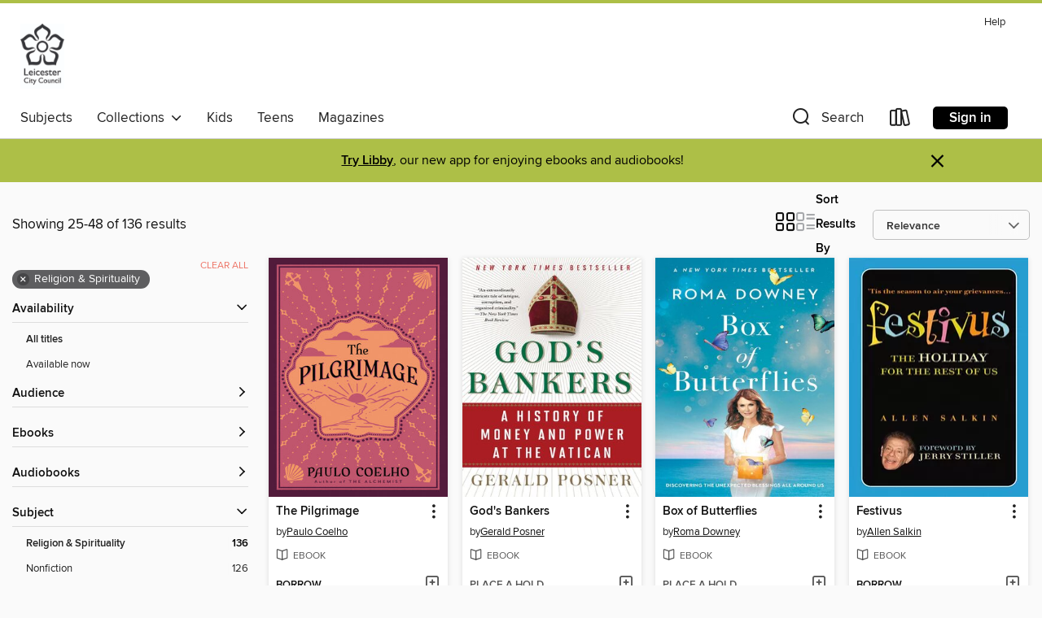

--- FILE ---
content_type: text/html; charset=utf-8
request_url: https://leicesteruk.overdrive.com/search?page=2&sortBy=relevance&subject=74
body_size: 52911
content:
<!DOCTYPE html>
<html lang="en" dir="ltr" class="no-js">
    <head>
        
    
        
    

    <meta name="twitter:title" property="og:title" content="Leicester Libraries"/>
    <meta name="twitter:description" property="og:description" content="See search results in the Leicester Libraries digital collection."/>
    <meta name="twitter:image" property="og:image" content="https://thunder.cdn.overdrive.com/logo-resized/2555?1701087504"/>
    <meta property="og:url" content="/search?page=2&amp;sortBy=relevance&amp;subject=74"/>
    <meta name="twitter:card" content="summary" />
    <meta property="og:site_name" content="Leicester Libraries" />
    <meta name="twitter:site" content="@OverDriveLibs" />
    <meta property="og:locale" content="en" />
    <meta name="description" content="See search results in the Leicester Libraries digital collection." />

        <meta http-equiv="X-UA-Compatible" content="IE=edge,chrome=1">
<meta name="viewport" content="width=device-width, initial-scale=1.0 user-scalable=1">





    
        
        
            
        

        <title>Religion &amp; Spirituality - Leicester Libraries - OverDrive</title>
    


<link rel='shortcut icon' type='image/x-icon' href='https://lightning.od-cdn.com/static/img/favicon.bb86d660d3929b5c0c65389d6a8e8aba.ico' />


    
        <meta name="twitter:title" property="og:title" content="Leicester Libraries"/>
        <meta name="twitter:description" property="og:description" content="Browse, borrow, and enjoy titles from the Leicester Libraries digital collection."/>
        <meta name="twitter:image" property="og:image" content="https://thunder.cdn.overdrive.com/logo-resized/2555?1701087504"/>
        <meta property="og:url" content="/search?page=2&amp;sortBy=relevance&amp;subject=74"/>
        <meta name="twitter:card" content="summary" />
        <meta property="og:site_name" content="Leicester Libraries" />
        <meta name="twitter:site" content="@OverDriveLibs" />
        <meta property="og:locale" content="en" />
        
    
<!-- iOS smart app banner -->
    <meta name="apple-itunes-app" content="app-id=1076402606" />
    <!-- Google Play app banner -->
    <link rel="manifest" href="https://lightning.od-cdn.com/static/manifest.ed71e3d923d287cd1dce64ae0d3cc8b8.json">
    <meta name="google-play-app" content="app-id=com.overdrive.mobile.android.libby" />
    <!-- Windows Store app banner -->
    <meta name="msApplication-ID" content="2FA138F6.LibbybyOverDrive" />
    <meta name="msApplication-PackageFamilyName" content="2FA138F6.LibbybyOverDrive_daecb9042jmvt" />


        <link rel="stylesheet" type="text/css" href="https://lightning.od-cdn.com/static/vendor.bundle.min.5eabf64aeb625aca9acda7ccc8bb0256.css" onerror="cdnError(this)" />
        <link rel="stylesheet" type="text/css" href="https://lightning.od-cdn.com/static/app.bundle.min.4745c796acbdf898c17680b64a0334c9.css" onerror="cdnError(this)" />
        <link rel='shortcut icon' type='image/x-icon' href='https://lightning.od-cdn.com/static/img/favicon.bb86d660d3929b5c0c65389d6a8e8aba.ico' />

        
    <link rel="stylesheet" type="text/css" href="https://lightning.od-cdn.com/static/faceted-media.min.4cf2f9699e20c37ba2839a67bcf88d4d.css" />


        

<link rel="stylesheet" type="text/css" href="/assets/v3/css/45b2cd3100fbdebbdb6e3d5fa7e06ec7/colors.css?primary=%230eacce&primaryR=14&primaryG=172&primaryB=206&primaryFontColor=%23000&secondary=%23adbf47&secondaryR=173&secondaryG=191&secondaryB=71&secondaryFontColor=%23000&bannerIsSecondaryColor=false&defaultColor=%23222">

        <script>
    window.OverDrive = window.OverDrive || {};
    window.OverDrive.colors = {};
    window.OverDrive.colors.primary = "#0eacce";
    window.OverDrive.colors.secondary = "#adbf47";
    window.OverDrive.tenant = 682;
    window.OverDrive.libraryName = "Leicester Libraries";
    window.OverDrive.advantageKey = "";
    window.OverDrive.libraryKey = "leicesteruk";
    window.OverDrive.accountIds = [-1];
    window.OverDrive.parentAccountKey = "leicesteruk";
    window.OverDrive.allFeatures = "";
    window.OverDrive.libraryConfigurations = {"autocomplete":{"enabled":true},"content-holds":{"enabled":true},"getACard":{"enabled":false},"backToMainCollectionLink":{"enabled":true},"promoteLibby":{"enabled":true},"switchToLibby":{"enabled":true},"disableOdAppAccess":{"enabled":true},"bannerIsSecondaryColor":{"enabled":false},"lexileScores":{"enabled":true},"atosLevels":{"enabled":true},"gradeLevels":{"enabled":true},"interestLevels":{"enabled":true},"readingHistory":{"enabled":true},"reciprocalLending":{"enabled":true},"OzoneAuthentication":{"enabled":true},"Notifications":{"enabled":true},"kindleFooter":{"enabled":false},"kindleNav":{"enabled":false},"kindleLoanFormatLimit":{"enabled":false},"kindleSearchOffer":{"enabled":false},"kindleLoanOffer":{"enabled":false},"sampleOnlyMode":{},"luckyDayMenuLink":{"enabled":false},"disableWishlist":{"enabled":false},"simplifiedNavigationBar":{"enabled":false},"geo-idc":{"enabled":false},"libby-footer-promo":{"enabled":false}};
    window.OverDrive.mediaItems = {"82382":{"reserveId":"3e1e759f-c0b6-40ff-8381-03f1bf9ac486","subjects":[{"id":"74","name":"Religion & Spirituality"},{"id":"111","name":"Nonfiction"}],"bisacCodes":["BIB000000"],"bisac":[{"code":"BIB000000","description":"Bibles / General"}],"levels":[],"creators":[{"id":591299,"name":"Various","role":"Author","sortName":"Various"}],"languages":[{"id":"en","name":"English"}],"isBundledChild":false,"ratings":{"maturityLevel":{"id":"generalcontent","name":"General content"},"naughtyScore":{"id":"GeneralContent","name":"General content"}},"constraints":{"isDisneyEulaRequired":false},"reviewCounts":{"premium":0,"publisherSupplier":0},"isAvailable":true,"isPreReleaseTitle":false,"estimatedReleaseDate":"2005-10-25T04:00:00Z","sample":{"href":"https://samples.overdrive.com/?crid=3E1E759F-C0B6-40FF-8381-03F1BF9AC486&.epub-sample.overdrive.com"},"publisher":{"id":"1444","name":"eBooksLib"},"subtitle":"King James Version","description":"In the beginning God created the heaven and the earth. ","availableCopies":1,"ownedCopies":1,"luckyDayAvailableCopies":0,"luckyDayOwnedCopies":0,"holdsCount":0,"holdsRatio":0,"estimatedWaitDays":14,"isFastlane":false,"availabilityType":"normal","isRecommendableToLibrary":true,"isOwned":true,"isHoldable":true,"isAdvantageFiltered":false,"visitorEligible":false,"juvenileEligible":false,"youngAdultEligible":false,"contentAccessLevels":0,"classifications":{},"type":{"id":"ebook","name":"eBook"},"covers":{"cover150Wide":{"href":"https://img2.od-cdn.com/ImageType-150/1067-1/3E1/E75/9F/{3E1E759F-C0B6-40FF-8381-03F1BF9AC486}Img150.jpg","height":200,"width":150,"primaryColor":{"hex":"#CD976B","rgb":{"red":205,"green":151,"blue":107}},"isPlaceholderImage":false},"cover300Wide":{"href":"https://img1.od-cdn.com/ImageType-400/1067-1/3E1/E75/9F/{3E1E759F-C0B6-40FF-8381-03F1BF9AC486}Img400.jpg","height":400,"width":300,"primaryColor":{"hex":"#804E1D","rgb":{"red":128,"green":78,"blue":29}},"isPlaceholderImage":false},"cover510Wide":{"href":"https://img3.od-cdn.com/ImageType-100/1067-1/{3E1E759F-C0B6-40FF-8381-03F1BF9AC486}Img100.jpg","height":680,"width":510,"primaryColor":{"hex":"#8D5D37","rgb":{"red":141,"green":93,"blue":55}},"isPlaceholderImage":false}},"id":"82382","firstCreatorName":"Various","firstCreatorId":591299,"firstCreatorSortName":"Various","title":"The Holy Bible","sortTitle":"Holy Bible King James Version","starRating":4.1,"starRatingCount":45,"publishDate":"2005-10-25T00:00:00Z","publishDateText":"10/25/2005","formats":[{"identifiers":[{"type":"ISBN","value":"9781412158497"}],"rights":[],"onSaleDateUtc":"2005-10-25T04:00:00+00:00","hasAudioSynchronizedText":false,"isBundleParent":false,"isbn":"9781412158497","bundledContent":[],"sample":{"href":"https://samples.overdrive.com/?crid=3E1E759F-C0B6-40FF-8381-03F1BF9AC486&.epub-sample.overdrive.com"},"fulfillmentType":"bifocal","id":"ebook-overdrive","name":"OverDrive Read"},{"identifiers":[{"type":"ISBN","value":"9781412158497"}],"rights":[],"fileSize":1578732,"onSaleDateUtc":"2005-10-25T04:00:00+00:00","hasAudioSynchronizedText":false,"isBundleParent":false,"isbn":"9781412158497","bundledContent":[],"sample":{"href":"https://excerpts.cdn.overdrive.com/FormatType-410/1067-1/3E1/E75/9F/HolyBibleKingJamesVersion.epub"},"fulfillmentType":"epub","id":"ebook-epub-adobe","name":"EPUB eBook"},{"identifiers":[{"type":"KoboBookID","value":"5eb504b5-a27e-494f-b320-99aaec24d12e"}],"rights":[],"onSaleDateUtc":"2005-10-25T04:00:00+00:00","hasAudioSynchronizedText":false,"isBundleParent":false,"bundledContent":[],"fulfillmentType":"kobo","id":"ebook-kobo","name":"Kobo eBook"}],"publisherAccount":{"id":"2426","name":"eBooksDistrib SARL"}},"104702":{"reserveId":"8b913233-1aa6-41d8-81fd-069b2b65ac4f","subjects":[{"id":"60","name":"New Age"},{"id":"74","name":"Religion & Spirituality"},{"id":"81","name":"Self-Improvement"},{"id":"111","name":"Nonfiction"}],"bisacCodes":["OCC019000","REL062000"],"bisac":[{"code":"OCC019000","description":"Body, Mind & Spirit / Inspiration & Personal Growth"},{"code":"REL062000","description":"Religion / Spirituality"}],"levels":[],"creators":[{"id":310008,"name":"Paulo Coelho","role":"Author","sortName":"Coelho, Paulo"},{"id":967095,"name":"Julia Sanches","role":"Translator","sortName":"Sanches, Julia"}],"languages":[{"id":"en","name":"English"}],"imprint":{"id":"6570","name":"HarperOne"},"isBundledChild":false,"ratings":{"maturityLevel":{"id":"generalcontent","name":"General content"},"naughtyScore":{"id":"GeneralContent","name":"General content"}},"constraints":{"isDisneyEulaRequired":false},"reviewCounts":{"premium":0,"publisherSupplier":1},"isAvailable":true,"isPreReleaseTitle":false,"estimatedReleaseDate":"2009-10-13T04:00:00Z","sample":{"href":"https://samples.overdrive.com/?crid=8B913233-1AA6-41D8-81FD-069B2B65AC4F&.epub-sample.overdrive.com"},"publisher":{"id":"582","name":"HarperCollins"},"subtitle":"A Contemporary Quest for Ancient Wisdom","description":"<p><strong>A powerful tale of self-discovery and a journey for the ages. Get lost&#8212;and found&#8212;in the brilliant words of the renowned international bestseller, Paulo Coelho</strong></p><p>Step into the enriching and enchanting world of...","availableCopies":1,"ownedCopies":1,"luckyDayAvailableCopies":0,"luckyDayOwnedCopies":0,"holdsCount":0,"holdsRatio":0,"estimatedWaitDays":14,"isFastlane":false,"availabilityType":"normal","isRecommendableToLibrary":true,"isOwned":true,"isHoldable":true,"isAdvantageFiltered":false,"visitorEligible":false,"juvenileEligible":false,"youngAdultEligible":false,"contentAccessLevels":0,"classifications":{},"type":{"id":"ebook","name":"eBook"},"covers":{"cover150Wide":{"href":"https://img2.od-cdn.com/ImageType-150/0293-1/{8B913233-1AA6-41D8-81FD-069B2B65AC4F}IMG150.JPG","height":200,"width":150,"primaryColor":{"hex":"#541E3E","rgb":{"red":84,"green":30,"blue":62}},"isPlaceholderImage":false},"cover300Wide":{"href":"https://img1.od-cdn.com/ImageType-400/0293-1/{8B913233-1AA6-41D8-81FD-069B2B65AC4F}IMG400.JPG","height":400,"width":300,"primaryColor":{"hex":"#521B3B","rgb":{"red":82,"green":27,"blue":59}},"isPlaceholderImage":false},"cover510Wide":{"href":"https://img2.od-cdn.com/ImageType-100/0293-1/{8B913233-1AA6-41D8-81FD-069B2B65AC4F}IMG100.JPG","height":680,"width":510,"primaryColor":{"hex":"#521B3B","rgb":{"red":82,"green":27,"blue":59}},"isPlaceholderImage":false}},"id":"104702","firstCreatorName":"Paulo Coelho","firstCreatorId":310008,"firstCreatorSortName":"Coelho, Paulo","title":"The Pilgrimage","sortTitle":"Pilgrimage A Contemporary Quest for Ancient Wisdom","starRating":3.7,"starRatingCount":85,"publishDate":"2009-10-13T00:00:00Z","publishDateText":"10/13/2009","formats":[{"identifiers":[{"type":"ISBN","value":"9780061841927"}],"rights":[],"onSaleDateUtc":"2009-10-13T04:00:00+00:00","hasAudioSynchronizedText":false,"isBundleParent":false,"isbn":"9780061841927","bundledContent":[],"sample":{"href":"https://samples.overdrive.com/?crid=8B913233-1AA6-41D8-81FD-069B2B65AC4F&.epub-sample.overdrive.com"},"fulfillmentType":"bifocal","id":"ebook-overdrive","name":"OverDrive Read"},{"identifiers":[{"type":"ISBN","value":"9780061841927"}],"rights":[],"fileSize":1580293,"onSaleDateUtc":"2009-10-13T04:00:00+00:00","hasAudioSynchronizedText":false,"isBundleParent":false,"isbn":"9780061841927","bundledContent":[],"sample":{"href":"https://excerpts.cdn.overdrive.com/FormatType-410/0293-1/8B9/132/33/Pilgrimage0061194735.epub"},"fulfillmentType":"epub","accessibilityStatements":{"waysOfReading":["NoInfoForModifiableDisplay","SomeNonVisualReadingSupport"],"conformance":["NoInfoForStandards"],"navigation":["TableOfContents"],"richContent":[],"hazards":[],"legalConsiderations":[],"additionalInformation":[],"publisherContact":"AccessibilityFeedback@harpercollins.com"},"id":"ebook-epub-adobe","name":"EPUB eBook"},{"identifiers":[{"type":"KoboBookID","value":"2d6486fc-1389-4e42-9ab2-2b27c411fc2f"}],"rights":[],"onSaleDateUtc":"2009-10-13T04:00:00+00:00","hasAudioSynchronizedText":false,"isBundleParent":false,"bundledContent":[],"fulfillmentType":"kobo","id":"ebook-kobo","name":"Kobo eBook"}],"publisherAccount":{"id":"436","name":"HarperCollins Publishers Inc."}},"190360":{"reserveId":"1cd396c7-8b99-4fb1-86c6-573feadd7efc","subjects":[{"id":"7","name":"Biography & Autobiography"},{"id":"64","name":"Philosophy"},{"id":"74","name":"Religion & Spirituality"},{"id":"111","name":"Nonfiction"}],"bisacCodes":["BIO007000","PHI022000","REL051000"],"bisac":[{"code":"BIO007000","description":"Biography & Autobiography / Literary"},{"code":"PHI022000","description":"Philosophy / Religious"},{"code":"REL051000","description":"Religion / Philosophy"}],"levels":[],"creators":[{"id":16505,"name":"Julian Barnes","role":"Author","sortName":"Barnes, Julian"}],"languages":[{"id":"en","name":"English"}],"imprint":{"id":"3977","name":"Vintage Digital"},"isBundledChild":false,"ratings":{"maturityLevel":{"id":"generalcontent","name":"General content"},"naughtyScore":{"id":"GeneralContent","name":"General content"}},"constraints":{"isDisneyEulaRequired":false},"reviewCounts":{"premium":1,"publisherSupplier":5},"awards":[{"id":74,"description":"10 Best Books of 2008","source":"The New York Times"}],"isAvailable":true,"isPreReleaseTitle":false,"estimatedReleaseDate":"2008-09-04T04:00:00Z","sample":{"href":"https://samples.overdrive.com/?crid=1CD396C7-8B99-4FB1-86C6-573FEADD7EFC&.epub-sample.overdrive.com"},"publisher":{"id":"4012","name":"Random House"},"description":"'I don't believe in God, but I miss Him.' Julian Barnes' new book is, among many things, a family memoir, an exchange with his philosopher brother, a meditation on mortality and the fear of death, a celebration of art, an argument with and about...","availableCopies":1,"ownedCopies":1,"luckyDayAvailableCopies":0,"luckyDayOwnedCopies":0,"holdsCount":0,"holdsRatio":0,"estimatedWaitDays":14,"isFastlane":false,"availabilityType":"normal","isRecommendableToLibrary":true,"isOwned":true,"isHoldable":true,"isAdvantageFiltered":false,"visitorEligible":false,"juvenileEligible":false,"youngAdultEligible":false,"contentAccessLevels":0,"classifications":{},"type":{"id":"ebook","name":"eBook"},"covers":{"cover150Wide":{"href":"https://img2.od-cdn.com/ImageType-150/0211-1/1CD/396/C7/{1CD396C7-8B99-4FB1-86C6-573FEADD7EFC}Img150.jpg","height":200,"width":150,"primaryColor":{"hex":"#FDFEF0","rgb":{"red":253,"green":254,"blue":240}},"isPlaceholderImage":false},"cover300Wide":{"href":"https://img3.od-cdn.com/ImageType-400/0211-1/1CD/396/C7/{1CD396C7-8B99-4FB1-86C6-573FEADD7EFC}Img400.jpg","height":400,"width":300,"primaryColor":{"hex":"#FEFCF0","rgb":{"red":254,"green":252,"blue":240}},"isPlaceholderImage":false},"cover510Wide":{"href":"https://img3.od-cdn.com/ImageType-100/0211-1/{1CD396C7-8B99-4FB1-86C6-573FEADD7EFC}Img100.jpg","height":680,"width":510,"primaryColor":{"hex":"#FFFEF2","rgb":{"red":255,"green":254,"blue":242}},"isPlaceholderImage":false}},"id":"190360","firstCreatorName":"Julian Barnes","firstCreatorId":16505,"firstCreatorSortName":"Barnes, Julian","title":"Nothing to be Frightened Of","sortTitle":"Nothing to be Frightened Of","starRating":3.4,"starRatingCount":9,"publishDate":"2008-09-04T00:00:00Z","publishDateText":"9/4/2008","formats":[{"identifiers":[{"type":"ISBN","value":"9781407015460"}],"rights":[],"onSaleDateUtc":"2008-09-04T04:00:00+00:00","hasAudioSynchronizedText":false,"isBundleParent":false,"isbn":"9781407015460","bundledContent":[],"sample":{"href":"https://samples.overdrive.com/?crid=1CD396C7-8B99-4FB1-86C6-573FEADD7EFC&.epub-sample.overdrive.com"},"fulfillmentType":"bifocal","id":"ebook-overdrive","name":"OverDrive Read"},{"identifiers":[{"type":"ISBN","value":"9781407015460"}],"rights":[],"fileSize":297512,"onSaleDateUtc":"2008-09-04T04:00:00+00:00","hasAudioSynchronizedText":false,"isBundleParent":false,"isbn":"9781407015460","bundledContent":[],"sample":{"href":"https://excerpts.cdn.overdrive.com/FormatType-410/0211-1/1CD/396/C7/NothingToBeFrightenedOf9781407015460.epub"},"fulfillmentType":"epub","accessibilityStatements":{"waysOfReading":["ModifiableDisplay","SomeNonVisualReadingSupport"],"conformance":["NoInfoForStandards"],"navigation":["TableOfContents"],"richContent":[],"hazards":[],"legalConsiderations":[],"additionalInformation":["HighContrastText"],"summaryStatement":"This ebook will feature some basic accessibility support but may currently lack some important features such as described images.   To learn more about our commitment to accessibility, please visit us online at penguin.co.uk/company/about-us/notices/accessibility","publisherContact":"accessiblefilesrequests@penguinrandomhouse.co.uk"},"id":"ebook-epub-adobe","name":"EPUB eBook"},{"identifiers":[{"type":"KoboBookID","value":"d3ee6b0a-6d9d-43dd-b9a5-f509f6cf21f0"}],"rights":[],"onSaleDateUtc":"2008-09-04T04:00:00+00:00","hasAudioSynchronizedText":false,"isBundleParent":false,"bundledContent":[],"fulfillmentType":"kobo","id":"ebook-kobo","name":"Kobo eBook"}],"publisherAccount":{"id":"315","name":"Penguin Random House UK "}},"190370":{"reserveId":"e94a2ebd-d2a6-48f8-a17b-34b35cba6516","subjects":[{"id":"60","name":"New Age"},{"id":"74","name":"Religion & Spirituality"},{"id":"111","name":"Nonfiction"}],"bisacCodes":["OCC036030","REL117000","REL118000"],"bisac":[{"code":"OCC036030","description":"Body, Mind & Spirit / Shamanism"},{"code":"REL117000","description":"Religion / Paganism & Neo-Paganism"},{"code":"REL118000","description":"Religion / Wicca "}],"levels":[],"creators":[{"id":146233,"name":"Peter Jennings","role":"Author","sortName":"Jennings, Peter"}],"languages":[{"id":"en","name":"English"}],"imprint":{"id":"2499","name":"Ebury Digital"},"isBundledChild":false,"ratings":{"maturityLevel":{"id":"generalcontent","name":"General content"},"naughtyScore":{"id":"GeneralContent","name":"General content"}},"constraints":{"isDisneyEulaRequired":false},"reviewCounts":{"premium":0,"publisherSupplier":2},"isAvailable":true,"isPreReleaseTitle":false,"estimatedReleaseDate":"2008-09-04T04:00:00Z","sample":{"href":"https://samples.overdrive.com/?crid=E94A2EBD-D2A6-48F8-A17B-34B35CBA6516&.epub-sample.overdrive.com"},"publisher":{"id":"2296","name":"Ebury Publishing"},"subtitle":"A Guide to Wicca, Druidry, Asatru Shamanism and Other Pagan Practices","description":"<p><b>Revised 20th anniversary edition. </b><br><b><br><i>Embrace your magickal awakening with this essential guide to modern paganism. </i></b><br>From Wicca to Druidry, Shamanism to Heathenry, Paganism is bound together by a collection of...","availableCopies":1,"ownedCopies":1,"luckyDayAvailableCopies":0,"luckyDayOwnedCopies":0,"holdsCount":0,"holdsRatio":0,"estimatedWaitDays":14,"isFastlane":false,"availabilityType":"normal","isRecommendableToLibrary":true,"isOwned":true,"isHoldable":true,"isAdvantageFiltered":false,"visitorEligible":false,"juvenileEligible":false,"youngAdultEligible":false,"contentAccessLevels":0,"classifications":{},"type":{"id":"ebook","name":"eBook"},"covers":{"cover150Wide":{"href":"https://img3.od-cdn.com/ImageType-150/0211-1/{E94A2EBD-D2A6-48F8-A17B-34B35CBA6516}IMG150.JPG","height":200,"width":150,"primaryColor":{"hex":"#008766","rgb":{"red":0,"green":135,"blue":102}},"isPlaceholderImage":false},"cover300Wide":{"href":"https://img1.od-cdn.com/ImageType-400/0211-1/{E94A2EBD-D2A6-48F8-A17B-34B35CBA6516}IMG400.JPG","height":400,"width":300,"primaryColor":{"hex":"#008766","rgb":{"red":0,"green":135,"blue":102}},"isPlaceholderImage":false},"cover510Wide":{"href":"https://img2.od-cdn.com/ImageType-100/0211-1/{E94A2EBD-D2A6-48F8-A17B-34B35CBA6516}IMG100.JPG","height":680,"width":510,"primaryColor":{"hex":"#008766","rgb":{"red":0,"green":135,"blue":102}},"isPlaceholderImage":false}},"id":"190370","firstCreatorName":"Peter Jennings","firstCreatorId":146233,"firstCreatorSortName":"Jennings, Peter","title":"Pagan Paths","sortTitle":"Pagan Paths A Guide to Wicca Druidry Asatru Shamanism and Other Pagan Practices","starRating":4.3,"starRatingCount":15,"publishDate":"2008-09-04T00:00:00Z","publishDateText":"09/04/2008","formats":[{"identifiers":[{"type":"ISBN","value":"9781407072678"}],"rights":[],"onSaleDateUtc":"2008-09-04T04:00:00+00:00","hasAudioSynchronizedText":false,"isBundleParent":false,"isbn":"9781407072678","bundledContent":[],"sample":{"href":"https://samples.overdrive.com/?crid=E94A2EBD-D2A6-48F8-A17B-34B35CBA6516&.epub-sample.overdrive.com"},"fulfillmentType":"bifocal","id":"ebook-overdrive","name":"OverDrive Read"},{"identifiers":[{"type":"ISBN","value":"9781407072678"}],"rights":[],"fileSize":658639,"onSaleDateUtc":"2008-09-04T04:00:00+00:00","hasAudioSynchronizedText":false,"isBundleParent":false,"isbn":"9781407072678","bundledContent":[],"sample":{"href":"https://excerpts.cdn.overdrive.com/FormatType-410/0211-1/E94/A2E/BD/PaganPaths9781407072678.epub"},"fulfillmentType":"epub","accessibilityStatements":{"waysOfReading":["ModifiableDisplay","SomeNonVisualReadingSupport"],"conformance":["NoInfoForStandards"],"navigation":["TableOfContents"],"richContent":[],"hazards":[],"legalConsiderations":[],"additionalInformation":["HighContrastText"],"summaryStatement":"This ebook will feature some basic accessibility support but may currently lack some important features such as described images.   To learn more about our commitment to accessibility, please visit us online at penguin.co.uk/company/about-us/notices/accessibility","publisherContact":"accessiblefilesrequests@penguinrandomhouse.co.uk"},"id":"ebook-epub-adobe","name":"EPUB eBook"},{"identifiers":[{"type":"KoboBookID","value":"077c2063-ad59-498c-98ac-34eb7492674f"}],"rights":[],"onSaleDateUtc":"2008-09-04T04:00:00+00:00","hasAudioSynchronizedText":false,"isBundleParent":false,"bundledContent":[],"fulfillmentType":"kobo","id":"ebook-kobo","name":"Kobo eBook"}],"publisherAccount":{"id":"315","name":"Penguin Random House UK "}},"195968":{"reserveId":"5247a10f-4cef-4a2e-965b-caa45029404a","subjects":[{"id":"74","name":"Religion & Spirituality"},{"id":"111","name":"Nonfiction"},{"id":"124","name":"Humor (Nonfiction)"}],"bisacCodes":["HUM014000"],"bisac":[{"code":"HUM014000","description":"Humor / Topic / Religion"}],"levels":[],"creators":[{"id":54019,"name":"Allen Salkin","role":"Author","sortName":"Salkin, Allen"},{"id":563084,"name":"Jerry Stiller","role":"Other","sortName":"Stiller, Jerry"}],"languages":[{"id":"en","name":"English"}],"isBundledChild":false,"ratings":{"maturityLevel":{"id":"generalcontent","name":"General content"},"naughtyScore":{"id":"GeneralContent","name":"General content"}},"constraints":{"isDisneyEulaRequired":false},"reviewCounts":{"premium":0,"publisherSupplier":0},"isAvailable":true,"isPreReleaseTitle":false,"estimatedReleaseDate":"2008-10-10T04:00:00Z","sample":{"href":"https://samples.overdrive.com/?crid=5247A10F-4CEF-4A2E-965B-CAA45029404A&.epub-sample.overdrive.com"},"publisher":{"id":"1919","name":"Grand Central Publishing"},"subtitle":"The Holiday for the Rest of Us","description":"A brand-new and revised edition of the hilarious guide to the national anti-holiday made famous by <I>Seinfeld</I>, complete with never-before-seen material, photos, and illustrations on how to prepare and enjoy your very own Festivus.","availableCopies":1,"ownedCopies":1,"luckyDayAvailableCopies":0,"luckyDayOwnedCopies":0,"holdsCount":0,"holdsRatio":0,"estimatedWaitDays":14,"isFastlane":false,"availabilityType":"normal","isRecommendableToLibrary":true,"isOwned":true,"isHoldable":true,"isAdvantageFiltered":false,"visitorEligible":false,"juvenileEligible":false,"youngAdultEligible":false,"contentAccessLevels":0,"classifications":{},"type":{"id":"ebook","name":"eBook"},"covers":{"cover150Wide":{"href":"https://img1.od-cdn.com/ImageType-150/0017-1/524/7A1/0F/{5247A10F-4CEF-4A2E-965B-CAA45029404A}Img150.jpg","height":200,"width":150,"primaryColor":{"hex":"#269FD4","rgb":{"red":38,"green":159,"blue":212}},"isPlaceholderImage":false},"cover300Wide":{"href":"https://img2.od-cdn.com/ImageType-400/0017-1/524/7A1/0F/{5247A10F-4CEF-4A2E-965B-CAA45029404A}Img400.jpg","height":400,"width":300,"primaryColor":{"hex":"#2C9ED2","rgb":{"red":44,"green":158,"blue":210}},"isPlaceholderImage":false},"cover510Wide":{"href":"https://img1.od-cdn.com/ImageType-100/0017-1/{5247A10F-4CEF-4A2E-965B-CAA45029404A}Img100.jpg","height":680,"width":510,"primaryColor":{"hex":"#309ED1","rgb":{"red":48,"green":158,"blue":209}},"isPlaceholderImage":false}},"id":"195968","firstCreatorName":"Allen Salkin","firstCreatorId":54019,"firstCreatorSortName":"Salkin, Allen","title":"Festivus","sortTitle":"Festivus The Holiday for the Rest of Us","starRating":2.8,"starRatingCount":53,"publishDate":"2008-10-10T00:00:00Z","publishDateText":"10/10/2008","formats":[{"identifiers":[{"type":"ISBN","value":"9780446545914"}],"rights":[],"onSaleDateUtc":"2008-10-10T04:00:00+00:00","hasAudioSynchronizedText":false,"isBundleParent":false,"isbn":"9780446545914","bundledContent":[],"sample":{"href":"https://samples.overdrive.com/?crid=5247A10F-4CEF-4A2E-965B-CAA45029404A&.epub-sample.overdrive.com"},"fulfillmentType":"bifocal","id":"ebook-overdrive","name":"OverDrive Read"},{"identifiers":[{"type":"ISBN","value":"9780446545914"}],"rights":[],"fileSize":3432736,"onSaleDateUtc":"2008-10-10T04:00:00+00:00","hasAudioSynchronizedText":false,"isBundleParent":false,"isbn":"9780446545914","bundledContent":[],"sample":{"href":"https://excerpts.cdn.overdrive.com/FormatType-410/0017-1/524/7A1/0F/Festivus9780446545914.epub"},"fulfillmentType":"epub","id":"ebook-epub-adobe","name":"EPUB eBook"}],"publisherAccount":{"id":"17","name":"Hachette Digital, Inc."}},"207134":{"reserveId":"a82ef60e-91b1-4d2a-bfc5-d66c9cbe062c","subjects":[{"id":"7","name":"Biography & Autobiography"},{"id":"74","name":"Religion & Spirituality"},{"id":"111","name":"Nonfiction"}],"bisacCodes":["BIO002000","BIO023000","REL037000"],"bisac":[{"code":"BIO002000","description":"BIOGRAPHY & AUTOBIOGRAPHY / Cultural & Regional"},{"code":"BIO023000","description":"Biography & Autobiography / Adventurers & Explorers"},{"code":"REL037000","description":"Religion / Islam / General"}],"levels":[],"creators":[{"id":3496786,"name":"Qanta Ahmed MD","role":"Author","sortName":"Ahmed MD, Qanta"}],"languages":[{"id":"en","name":"English"}],"isBundledChild":false,"ratings":{"maturityLevel":{"id":"generalcontent","name":"General content"},"naughtyScore":{"id":"GeneralContent","name":"General content"}},"constraints":{"isDisneyEulaRequired":false},"reviewCounts":{"premium":2,"publisherSupplier":3},"isAvailable":true,"isPreReleaseTitle":false,"estimatedReleaseDate":"2008-09-01T04:00:00Z","sample":{"href":"https://samples.overdrive.com/?crid=A82EF60E-91B1-4D2A-BFC5-D66C9CBE062C&.epub-sample.overdrive.com"},"publisher":{"id":"83054","name":"Sourcebooks"},"subtitle":"A Female Doctor's Journey in the Saudi Kingdom","description":"<p><strong>A strikingly honest look into Islamic culture?—in particular women and Islam?—and what it takes for one woman to recreate herself in the land of invisible women.</strong></p><p>Unexpectedly denied a visa to remain in the United States,...","availableCopies":1,"ownedCopies":1,"luckyDayAvailableCopies":0,"luckyDayOwnedCopies":0,"holdsCount":0,"holdsRatio":0,"estimatedWaitDays":14,"isFastlane":false,"availabilityType":"normal","isRecommendableToLibrary":true,"isOwned":true,"isHoldable":true,"isAdvantageFiltered":false,"visitorEligible":false,"juvenileEligible":false,"youngAdultEligible":false,"contentAccessLevels":0,"classifications":{},"type":{"id":"ebook","name":"eBook"},"covers":{"cover150Wide":{"href":"https://img2.od-cdn.com/ImageType-150/0174-1/{A82EF60E-91B1-4D2A-BFC5-D66C9CBE062C}IMG150.JPG","height":200,"width":150,"primaryColor":{"hex":"#3E4B5E","rgb":{"red":62,"green":75,"blue":94}},"isPlaceholderImage":false},"cover300Wide":{"href":"https://img2.od-cdn.com/ImageType-400/0174-1/{A82EF60E-91B1-4D2A-BFC5-D66C9CBE062C}IMG400.JPG","height":400,"width":300,"primaryColor":{"hex":"#B1BDA9","rgb":{"red":177,"green":189,"blue":169}},"isPlaceholderImage":false},"cover510Wide":{"href":"https://img1.od-cdn.com/ImageType-100/0174-1/{A82EF60E-91B1-4D2A-BFC5-D66C9CBE062C}IMG100.JPG","height":680,"width":510,"primaryColor":{"hex":"#252B39","rgb":{"red":37,"green":43,"blue":57}},"isPlaceholderImage":false}},"id":"207134","firstCreatorName":"Qanta Ahmed MD","firstCreatorId":3496786,"firstCreatorSortName":"Ahmed MD, Qanta","title":"In the Land of Invisible Women","sortTitle":"In the Land of Invisible Women A Female Doctors Journey in the Saudi Kingdom","starRating":3.7,"starRatingCount":130,"edition":"1","publishDate":"2008-09-01T00:00:00Z","publishDateText":"9/1/2008","formats":[{"identifiers":[{"type":"ISBN","value":"9781402220036"}],"rights":[],"onSaleDateUtc":"2008-09-01T04:00:00+00:00","hasAudioSynchronizedText":false,"isBundleParent":false,"isbn":"9781402220036","bundledContent":[],"sample":{"href":"https://samples.overdrive.com/?crid=A82EF60E-91B1-4D2A-BFC5-D66C9CBE062C&.epub-sample.overdrive.com"},"fulfillmentType":"bifocal","id":"ebook-overdrive","name":"OverDrive Read"},{"identifiers":[{"type":"ISBN","value":"9781402220036"}],"rights":[],"fileSize":2892966,"onSaleDateUtc":"2008-09-01T04:00:00+00:00","hasAudioSynchronizedText":false,"isBundleParent":false,"isbn":"9781402220036","bundledContent":[],"sample":{"href":"https://excerpts.cdn.overdrive.com/FormatType-410/0174-1/A82/EF6/0E/IntheLandofInvisibleWomen9781402220029.epub"},"fulfillmentType":"epub","accessibilityStatements":{"waysOfReading":["ModifiableDisplay","SomeNonVisualReadingSupport","AlternativeText"],"conformance":["MinimumStandards"],"navigation":["TableOfContents"],"richContent":[],"hazards":[],"legalConsiderations":[],"additionalInformation":["PageBreaks","HighContrastText"],"epubVersion":"1.0","wcagVersion":"2.0","wcagLevel":"A"},"id":"ebook-epub-adobe","name":"EPUB eBook"},{"identifiers":[{"type":"KoboBookID","value":"c6dd5a32-5864-4357-ad6e-73a8709de448"}],"rights":[],"onSaleDateUtc":"2008-09-01T04:00:00+00:00","hasAudioSynchronizedText":false,"isBundleParent":false,"bundledContent":[],"fulfillmentType":"kobo","id":"ebook-kobo","name":"Kobo eBook"}],"publisherAccount":{"id":"261","name":"Sourcebooks"}},"214801":{"reserveId":"1148534b-73e6-4197-ad06-d464f7f053af","subjects":[{"id":"64","name":"Philosophy"},{"id":"74","name":"Religion & Spirituality"},{"id":"111","name":"Nonfiction"}],"bisacCodes":["PHI000000","REL042000","REL062000"],"bisac":[{"code":"PHI000000","description":"Philosophy / General"},{"code":"REL042000","description":"Religion / Meditations"},{"code":"REL062000","description":"Religion / Spirituality"}],"levels":[],"creators":[{"id":175499,"name":"Deepak Chopra","role":"Author","sortName":"Chopra, Deepak"}],"languages":[{"id":"en","name":"English"}],"imprint":{"id":"2499","name":"Ebury Digital"},"isBundledChild":false,"ratings":{"maturityLevel":{"id":"generalcontent","name":"General content"},"naughtyScore":{"id":"GeneralContent","name":"General content"}},"constraints":{"isDisneyEulaRequired":false},"reviewCounts":{"premium":1,"publisherSupplier":4},"isAvailable":true,"isPreReleaseTitle":false,"estimatedReleaseDate":"2009-01-19T05:00:00Z","sample":{"href":"https://samples.overdrive.com/?crid=1148534B-73E6-4197-AD06-D464F7F053AF&.epub-sample.overdrive.com"},"publisher":{"id":"2296","name":"Ebury Publishing"},"subtitle":"Who am I? Where did I come from? Why am I here?","description":"<p>Crafted with all the skills that have made his previous books bestsellers, <i>The Book of Secrets</i> will be essential reading for Deepak Chopra's huge number of followers worldwide, and also appeal to everyone searching for the meaning of...","availableCopies":1,"ownedCopies":1,"luckyDayAvailableCopies":0,"luckyDayOwnedCopies":0,"holdsCount":0,"holdsRatio":0,"estimatedWaitDays":14,"isFastlane":false,"availabilityType":"normal","isRecommendableToLibrary":true,"isOwned":true,"isHoldable":true,"isAdvantageFiltered":false,"visitorEligible":false,"juvenileEligible":false,"youngAdultEligible":false,"contentAccessLevels":0,"classifications":{},"type":{"id":"ebook","name":"eBook"},"covers":{"cover150Wide":{"href":"https://img3.od-cdn.com/ImageType-150/0211-1/{1148534B-73E6-4197-AD06-D464F7F053AF}IMG150.JPG","height":200,"width":150,"primaryColor":{"hex":"#7F3A2A","rgb":{"red":127,"green":58,"blue":42}},"isPlaceholderImage":false},"cover300Wide":{"href":"https://img1.od-cdn.com/ImageType-400/0211-1/{1148534B-73E6-4197-AD06-D464F7F053AF}IMG400.JPG","height":400,"width":300,"primaryColor":{"hex":"#7B3825","rgb":{"red":123,"green":56,"blue":37}},"isPlaceholderImage":false},"cover510Wide":{"href":"https://img2.od-cdn.com/ImageType-100/0211-1/{1148534B-73E6-4197-AD06-D464F7F053AF}IMG100.JPG","height":680,"width":510,"primaryColor":{"hex":"#7F3B28","rgb":{"red":127,"green":59,"blue":40}},"isPlaceholderImage":false}},"id":"214801","firstCreatorName":"Deepak Chopra","firstCreatorId":175499,"firstCreatorSortName":"Chopra, Deepak","title":"The Book of Secrets","sortTitle":"Book of Secrets Who am I Where did I come from Why am I here","starRating":2.8,"starRatingCount":10,"publishDate":"2009-01-19T00:00:00Z","publishDateText":"01/19/2009","formats":[{"identifiers":[{"type":"ISBN","value":"9781407025711"}],"rights":[],"onSaleDateUtc":"2009-01-19T05:00:00+00:00","hasAudioSynchronizedText":false,"isBundleParent":false,"isbn":"9781407025711","bundledContent":[],"sample":{"href":"https://samples.overdrive.com/?crid=1148534B-73E6-4197-AD06-D464F7F053AF&.epub-sample.overdrive.com"},"fulfillmentType":"bifocal","id":"ebook-overdrive","name":"OverDrive Read"},{"identifiers":[{"type":"ISBN","value":"9781407025711"}],"rights":[],"fileSize":274893,"onSaleDateUtc":"2009-01-19T05:00:00+00:00","hasAudioSynchronizedText":false,"isBundleParent":false,"isbn":"9781407025711","bundledContent":[],"sample":{"href":"https://excerpts.cdn.overdrive.com/FormatType-410/0211-1/114/853/4B/TheBookOfSecrets.epub"},"fulfillmentType":"epub","accessibilityStatements":{"waysOfReading":["ModifiableDisplay","SomeNonVisualReadingSupport"],"conformance":["NoInfoForStandards"],"navigation":["TableOfContents"],"richContent":[],"hazards":[],"legalConsiderations":[],"additionalInformation":["HighContrastText"],"summaryStatement":"This ebook will feature some basic accessibility support but may currently lack some important features such as described images.   To learn more about our commitment to accessibility, please visit us online at penguin.co.uk/company/about-us/notices/accessibility","publisherContact":"accessiblefilesrequests@penguinrandomhouse.co.uk"},"id":"ebook-epub-adobe","name":"EPUB eBook"},{"identifiers":[{"type":"KoboBookID","value":"846f793b-3127-4ab1-9cdf-7ba061713545"}],"rights":[],"onSaleDateUtc":"2009-01-19T05:00:00+00:00","hasAudioSynchronizedText":false,"isBundleParent":false,"bundledContent":[],"fulfillmentType":"kobo","id":"ebook-kobo","name":"Kobo eBook"}],"publisherAccount":{"id":"315","name":"Penguin Random House UK "}},"220460":{"reserveId":"caca7ce5-df3c-4f2b-9df3-c6b637ae0536","subjects":[{"id":"7","name":"Biography & Autobiography"},{"id":"36","name":"History"},{"id":"74","name":"Religion & Spirituality"},{"id":"111","name":"Nonfiction"}],"bisacCodes":["BIO018000","HIS026000","REL037000"],"bisac":[{"code":"BIO018000","description":"Biography & Autobiography / Religious"},{"code":"HIS026000","description":"History / Middle East / General"},{"code":"REL037000","description":"Religion / Islam / General"}],"levels":[],"creators":[{"id":635711,"name":"Lesley Hazleton","role":"Author","sortName":"Hazleton, Lesley"}],"languages":[{"id":"en","name":"English"}],"imprint":{"id":"2798","name":"Vintage"},"isBundledChild":false,"ratings":{"maturityLevel":{"id":"generalcontent","name":"General content"},"naughtyScore":{"id":"GeneralContent","name":"General content"}},"constraints":{"isDisneyEulaRequired":false},"reviewCounts":{"premium":3,"publisherSupplier":12},"isAvailable":false,"isPreReleaseTitle":false,"estimatedReleaseDate":"2009-09-15T04:00:00Z","sample":{"href":"https://samples.overdrive.com/?crid=CACA7CE5-DF3C-4F2B-9DF3-C6B637AE0536&.epub-sample.overdrive.com"},"publisher":{"id":"2440","name":"Knopf Doubleday Publishing Group"},"subtitle":"The Epic Story of the Shia-Sunni Split in Islam","description":"<b>In this gripping narrative history, Lesley Hazleton tells the tragic story at the heart of the ongoing rivalry between the Sunni and Shia branches of Islam.</b><br><b>&ldquo;Fascinating. . . . Lively and engaging. . . . Anyone seeking to...","availableCopies":0,"ownedCopies":0,"luckyDayAvailableCopies":0,"luckyDayOwnedCopies":0,"holdsCount":1,"isFastlane":false,"availabilityType":"normal","isRecommendableToLibrary":true,"isOwned":true,"isHoldable":true,"isAdvantageFiltered":false,"visitorEligible":false,"juvenileEligible":false,"youngAdultEligible":false,"contentAccessLevels":0,"classifications":{},"type":{"id":"ebook","name":"eBook"},"covers":{"cover150Wide":{"href":"https://img2.od-cdn.com/ImageType-150/0111-1/{CACA7CE5-DF3C-4F2B-9DF3-C6B637AE0536}IMG150.JPG","height":200,"width":150,"primaryColor":{"hex":"#B2CDEB","rgb":{"red":178,"green":205,"blue":235}},"isPlaceholderImage":false},"cover300Wide":{"href":"https://img2.od-cdn.com/ImageType-400/0111-1/{CACA7CE5-DF3C-4F2B-9DF3-C6B637AE0536}IMG400.JPG","height":400,"width":300,"primaryColor":{"hex":"#B1CCEA","rgb":{"red":177,"green":204,"blue":234}},"isPlaceholderImage":false},"cover510Wide":{"href":"https://img2.od-cdn.com/ImageType-100/0111-1/{CACA7CE5-DF3C-4F2B-9DF3-C6B637AE0536}IMG100.JPG","height":680,"width":510,"primaryColor":{"hex":"#B1CCEA","rgb":{"red":177,"green":204,"blue":234}},"isPlaceholderImage":false}},"id":"220460","firstCreatorName":"Lesley Hazleton","firstCreatorId":635711,"firstCreatorSortName":"Hazleton, Lesley","title":"After the Prophet","sortTitle":"After the Prophet The Epic Story of the ShiaSunni Split in Islam","starRating":4.1,"starRatingCount":37,"publishDate":"2009-09-15T00:00:00Z","publishDateText":"09/15/2009","formats":[{"identifiers":[{"type":"ISBN","value":"9780385532099"},{"type":"PublisherCatalogNumber","value":"77566"}],"rights":[],"onSaleDateUtc":"2009-09-15T04:00:00+00:00","hasAudioSynchronizedText":false,"isBundleParent":false,"isbn":"9780385532099","bundledContent":[],"sample":{"href":"https://samples.overdrive.com/?crid=CACA7CE5-DF3C-4F2B-9DF3-C6B637AE0536&.epub-sample.overdrive.com"},"fulfillmentType":"bifocal","id":"ebook-overdrive","name":"OverDrive Read"},{"identifiers":[{"type":"ISBN","value":"9780385532099"},{"type":"PublisherCatalogNumber","value":"77566"}],"rights":[],"fileSize":2491324,"onSaleDateUtc":"2009-09-15T04:00:00+00:00","hasAudioSynchronizedText":false,"isBundleParent":false,"isbn":"9780385532099","bundledContent":[],"sample":{"href":"https://excerpts.cdn.overdrive.com/FormatType-410/0111-1/CAC/A7C/E5/AftertheProphet9780385532099.epub"},"fulfillmentType":"epub","accessibilityStatements":{"waysOfReading":["ModifiableDisplay","SomeNonVisualReadingSupport"],"conformance":["NoInfoForStandards"],"navigation":["TableOfContents","StructuredNavigation"],"richContent":[],"hazards":[],"legalConsiderations":[],"additionalInformation":["HighContrastText","NonColorMeansOfConveyingInformation"],"summaryStatement":"Accessibility features highlighted in metadata are based on this ebook's content and format."},"id":"ebook-epub-adobe","name":"EPUB eBook"},{"identifiers":[{"type":"ISBN","value":"9780385532099"},{"type":"PublisherCatalogNumber","value":"77566"},{"type":"KoboBookID","value":"94c7af75-1fca-4d7e-89a4-40aad2f98a17"}],"rights":[],"onSaleDateUtc":"2009-09-15T04:00:00+00:00","hasAudioSynchronizedText":false,"isBundleParent":false,"isbn":"9780385532099","bundledContent":[],"fulfillmentType":"kobo","id":"ebook-kobo","name":"Kobo eBook"}],"publisherAccount":{"id":"221","name":"Random House, Inc."}},"290073":{"reserveId":"2577ab3e-92a3-4ea7-8c57-baac824c7e20","subjects":[{"id":"74","name":"Religion & Spirituality"},{"id":"83","name":"Sociology"},{"id":"111","name":"Nonfiction"}],"bisacCodes":["REL004000","REL106000","SOC039000"],"bisac":[{"code":"REL004000","description":"Religion / Atheism"},{"code":"REL106000","description":"Religion / Religion & Science"},{"code":"SOC039000","description":"Social Science / Sociology of Religion"}],"levels":[],"creators":[{"id":525833,"name":"Richard Dawkins","role":"Author","sortName":"Dawkins, Richard"}],"languages":[{"id":"en","name":"English"}],"imprint":{"id":"2493","name":"Transworld Digital"},"isBundledChild":false,"ratings":{"maturityLevel":{"id":"generalcontent","name":"General content"},"naughtyScore":{"id":"GeneralContent","name":"General content"}},"constraints":{"isDisneyEulaRequired":false},"reviewCounts":{"premium":1,"publisherSupplier":1},"isAvailable":true,"isPreReleaseTitle":false,"estimatedReleaseDate":"2009-09-22T04:00:00Z","sample":{"href":"https://samples.overdrive.com/?crid=2577AB3E-92A3-4EA7-8C57-BAAC824C7E20&.epub-sample.overdrive.com"},"publisher":{"id":"2284","name":"Transworld"},"description":"<p><b>THE FOUR MILLION COPY INTERNATIONAL BESTSELLER</b><br>The brilliantly argued and impassioned classic polemic from the world's best-known atheist. Sensationally incisive and perennially timely, this is required reading for everyone.<br><b>'A...","availableCopies":1,"ownedCopies":1,"luckyDayAvailableCopies":0,"luckyDayOwnedCopies":0,"holdsCount":0,"holdsRatio":0,"estimatedWaitDays":14,"isFastlane":false,"availabilityType":"normal","isRecommendableToLibrary":true,"isOwned":true,"isHoldable":true,"isAdvantageFiltered":false,"visitorEligible":false,"juvenileEligible":false,"youngAdultEligible":false,"contentAccessLevels":0,"classifications":{},"type":{"id":"ebook","name":"eBook"},"covers":{"cover150Wide":{"href":"https://img1.od-cdn.com/ImageType-150/0211-1/{2577AB3E-92A3-4EA7-8C57-BAAC824C7E20}IMG150.JPG","height":200,"width":150,"primaryColor":{"hex":"#FFFFFF","rgb":{"red":255,"green":255,"blue":255}},"isPlaceholderImage":false},"cover300Wide":{"href":"https://img2.od-cdn.com/ImageType-400/0211-1/{2577AB3E-92A3-4EA7-8C57-BAAC824C7E20}IMG400.JPG","height":400,"width":300,"primaryColor":{"hex":"#FFFFFF","rgb":{"red":255,"green":255,"blue":255}},"isPlaceholderImage":false},"cover510Wide":{"href":"https://img3.od-cdn.com/ImageType-100/0211-1/{2577AB3E-92A3-4EA7-8C57-BAAC824C7E20}IMG100.JPG","height":680,"width":510,"primaryColor":{"hex":"#FFFFFF","rgb":{"red":255,"green":255,"blue":255}},"isPlaceholderImage":false}},"id":"290073","firstCreatorName":"Richard Dawkins","firstCreatorId":525833,"firstCreatorSortName":"Dawkins, Richard","title":"The God Delusion","sortTitle":"God Delusion","starRating":4.2,"starRatingCount":30,"publishDate":"2009-09-22T00:00:00Z","publishDateText":"09/22/2009","formats":[{"identifiers":[{"type":"ISBN","value":"9781409091585"}],"rights":[],"onSaleDateUtc":"2009-09-22T04:00:00+00:00","hasAudioSynchronizedText":false,"isBundleParent":false,"isbn":"9781409091585","bundledContent":[],"sample":{"href":"https://samples.overdrive.com/?crid=2577AB3E-92A3-4EA7-8C57-BAAC824C7E20&.epub-sample.overdrive.com"},"fulfillmentType":"bifocal","id":"ebook-overdrive","name":"OverDrive Read"},{"identifiers":[{"type":"ISBN","value":"9781409091585"}],"rights":[],"fileSize":2354719,"onSaleDateUtc":"2009-09-22T04:00:00+00:00","hasAudioSynchronizedText":false,"isBundleParent":false,"isbn":"9781409091585","bundledContent":[],"sample":{"href":"https://excerpts.cdn.overdrive.com/FormatType-410/0211-1/257/7AB/3E/GodDelusion9781409091585.epub"},"fulfillmentType":"epub","accessibilityStatements":{"waysOfReading":["ModifiableDisplay","SomeNonVisualReadingSupport"],"conformance":["NoInfoForStandards"],"navigation":["TableOfContents"],"richContent":[],"hazards":[],"legalConsiderations":[],"additionalInformation":["HighContrastText"],"summaryStatement":"This ebook will feature some basic accessibility support but may currently lack some important features such as described images.   To learn more about our commitment to accessibility, please visit us online at penguin.co.uk/company/about-us/notices/accessibility","publisherContact":"accessiblefilesrequests@penguinrandomhouse.co.uk"},"id":"ebook-epub-adobe","name":"EPUB eBook"},{"identifiers":[{"type":"KoboBookID","value":"6dd789a3-e3ac-4b25-b759-8b5772a9d3d8"}],"rights":[],"onSaleDateUtc":"2009-09-22T04:00:00+00:00","hasAudioSynchronizedText":false,"isBundleParent":false,"bundledContent":[],"fulfillmentType":"kobo","id":"ebook-kobo","name":"Kobo eBook"}],"publisherAccount":{"id":"315","name":"Penguin Random House UK "}},"528281":{"reserveId":"a52dfcbc-a76d-4579-8215-5fba489e12c9","subjects":[{"id":"29","name":"Christian Nonfiction"},{"id":"74","name":"Religion & Spirituality"},{"id":"81","name":"Self-Improvement"},{"id":"111","name":"Nonfiction"}],"bisacCodes":["REL012000","REL012070","REL012120"],"bisac":[{"code":"REL012000","description":"RELIGION / Christian Living / General"},{"code":"REL012070","description":"RELIGION / Christian Living / Personal Growth"},{"code":"REL012120","description":"RELIGION / Christian Living / Spiritual Growth"}],"levels":[],"creators":[{"id":322196,"name":"Andy Stanley","role":"Author","sortName":"Stanley, Andy"}],"languages":[{"id":"en","name":"English"}],"imprint":{"id":"210380","name":"Multnomah"},"isBundledChild":false,"ratings":{"maturityLevel":{"id":"generalcontent","name":"General content"},"naughtyScore":{"id":"GeneralContent","name":"General content"}},"constraints":{"isDisneyEulaRequired":false},"reviewCounts":{"premium":0,"publisherSupplier":3},"isAvailable":false,"isPreReleaseTitle":false,"estimatedReleaseDate":"2011-06-21T04:00:00Z","sample":{"href":"https://samples.overdrive.com/?crid=A52DFCBC-A76D-4579-8215-5FBA489E12C9&.epub-sample.overdrive.com"},"publisher":{"id":"463518","name":"PRH Christian Publishing"},"subtitle":"Breaking Free from the Four Emotions That Control You","description":"<b>CBA BESTSELLER &bull;&#160;Break free from the destructive power of guilt, anger, greed, and jealousy. Includes a six-week discussion guide.</b><br><b>&#160;</b><br><b>&ldquo;Andy Stanley touches the right nerve at the right...","availableCopies":0,"ownedCopies":0,"luckyDayAvailableCopies":0,"luckyDayOwnedCopies":0,"holdsCount":0,"isFastlane":false,"availabilityType":"normal","isRecommendableToLibrary":true,"isOwned":true,"isHoldable":true,"isAdvantageFiltered":false,"visitorEligible":false,"juvenileEligible":false,"youngAdultEligible":false,"contentAccessLevels":0,"classifications":{},"type":{"id":"ebook","name":"eBook"},"covers":{"cover150Wide":{"href":"https://img2.od-cdn.com/ImageType-150/0111-1/A52/DFC/BC/{A52DFCBC-A76D-4579-8215-5FBA489E12C9}Img150.jpg","height":200,"width":150,"primaryColor":{"hex":"#DEDFD9","rgb":{"red":222,"green":223,"blue":217}},"isPlaceholderImage":false},"cover300Wide":{"href":"https://img2.od-cdn.com/ImageType-400/0111-1/A52/DFC/BC/{A52DFCBC-A76D-4579-8215-5FBA489E12C9}Img400.jpg","height":400,"width":300,"primaryColor":{"hex":"#DDDED9","rgb":{"red":221,"green":222,"blue":217}},"isPlaceholderImage":false},"cover510Wide":{"href":"https://img2.od-cdn.com/ImageType-100/0111-1/{A52DFCBC-A76D-4579-8215-5FBA489E12C9}Img100.jpg","height":680,"width":510,"primaryColor":{"hex":"#DDDED9","rgb":{"red":221,"green":222,"blue":217}},"isPlaceholderImage":false}},"id":"528281","firstCreatorName":"Andy Stanley","firstCreatorId":322196,"firstCreatorSortName":"Stanley, Andy","title":"Enemies of the Heart","sortTitle":"Enemies of the Heart Breaking Free from the Four Emotions That Control You","starRating":4.1,"starRatingCount":14,"publishDate":"2011-06-21T00:00:00Z","publishDateText":"06/21/2011","formats":[{"identifiers":[{"type":"ISBN","value":"9781601421814"},{"type":"PublisherCatalogNumber","value":"171719"}],"rights":[],"onSaleDateUtc":"2011-06-21T04:00:00+00:00","hasAudioSynchronizedText":false,"isBundleParent":false,"isbn":"9781601421814","bundledContent":[],"sample":{"href":"https://samples.overdrive.com/?crid=A52DFCBC-A76D-4579-8215-5FBA489E12C9&.epub-sample.overdrive.com"},"fulfillmentType":"bifocal","id":"ebook-overdrive","name":"OverDrive Read"},{"identifiers":[{"type":"ISBN","value":"9781601421814"},{"type":"PublisherCatalogNumber","value":"171719"}],"rights":[],"fileSize":2221680,"onSaleDateUtc":"2011-06-21T04:00:00+00:00","hasAudioSynchronizedText":false,"isBundleParent":false,"isbn":"9781601421814","bundledContent":[],"sample":{"href":"https://excerpts.cdn.overdrive.com/FormatType-410/0111-1/A52/DFC/BC/EnemiesoftheHeartBreakingFreefromtheF9781601421814.epub"},"fulfillmentType":"epub","accessibilityStatements":{"waysOfReading":["ModifiableDisplay","SomeNonVisualReadingSupport"],"conformance":["NoInfoForStandards"],"navigation":["TableOfContents"],"richContent":[],"hazards":[],"legalConsiderations":[],"additionalInformation":["HighContrastText","NonColorMeansOfConveyingInformation"],"summaryStatement":"Accessibility features highlighted in metadata are based on this ebook's content and format."},"id":"ebook-epub-adobe","name":"EPUB eBook"},{"identifiers":[{"type":"PublisherCatalogNumber","value":"171719"},{"type":"KoboBookID","value":"0df4cfd4-b10c-42f6-98c7-eba0410fe4a9"}],"rights":[],"onSaleDateUtc":"2011-06-21T04:00:00+00:00","hasAudioSynchronizedText":false,"isBundleParent":false,"bundledContent":[],"fulfillmentType":"kobo","id":"ebook-kobo","name":"Kobo eBook"}],"publisherAccount":{"id":"221","name":"Random House, Inc."}},"534780":{"reserveId":"2b439d3c-731f-4286-becb-e19cb3b99d6f","subjects":[{"id":"7","name":"Biography & Autobiography"},{"id":"62","name":"Performing Arts"},{"id":"74","name":"Religion & Spirituality"},{"id":"111","name":"Nonfiction"}],"bisacCodes":["BIO005000","BIO022000"],"bisac":[{"code":"BIO005000","description":"Biography & Autobiography / Entertainment & Performing Arts"},{"code":"BIO022000","description":"Biography & Autobiography / Women"}],"levels":[{"value":"950","id":"lexile","name":"Lexile Score"},{"low":"500","high":"600","value":"5-6","id":"reading-level","name":"Reading Level"}],"creators":[{"id":678400,"name":"Maria A. Trapp","role":"Author","sortName":"Trapp, Maria A."}],"languages":[{"id":"en","name":"English"}],"imprint":{"id":"195219","name":"Harper"},"isBundledChild":false,"ratings":{"maturityLevel":{"id":"generalcontent","name":"General content"},"naughtyScore":{"id":"GeneralContent","name":"General content"}},"constraints":{"isDisneyEulaRequired":false},"reviewCounts":{"premium":0,"publisherSupplier":0},"isAvailable":false,"isPreReleaseTitle":false,"estimatedReleaseDate":"2011-03-22T04:00:00Z","sample":{"href":"https://samples.overdrive.com/?crid=2B439D3C-731F-4286-BECB-E19CB3B99D6F&.epub-sample.overdrive.com"},"publisher":{"id":"582","name":"HarperCollins"},"description":"<p>","availableCopies":0,"ownedCopies":1,"luckyDayAvailableCopies":0,"luckyDayOwnedCopies":0,"holdsCount":0,"holdsRatio":0,"estimatedWaitDays":14,"isFastlane":false,"availabilityType":"normal","isRecommendableToLibrary":true,"isOwned":true,"isHoldable":true,"isAdvantageFiltered":false,"visitorEligible":false,"juvenileEligible":false,"youngAdultEligible":false,"contentAccessLevels":0,"classifications":{},"type":{"id":"ebook","name":"eBook"},"covers":{"cover150Wide":{"href":"https://img2.od-cdn.com/ImageType-150/0293-1/{2B439D3C-731F-4286-BECB-E19CB3B99D6F}IMG150.JPG","height":200,"width":150,"primaryColor":{"hex":"#F0E2C8","rgb":{"red":240,"green":226,"blue":200}},"isPlaceholderImage":false},"cover300Wide":{"href":"https://img3.od-cdn.com/ImageType-400/0293-1/{2B439D3C-731F-4286-BECB-E19CB3B99D6F}IMG400.JPG","height":400,"width":300,"primaryColor":{"hex":"#CDC7B7","rgb":{"red":205,"green":199,"blue":183}},"isPlaceholderImage":false},"cover510Wide":{"href":"https://img3.od-cdn.com/ImageType-100/0293-1/{2B439D3C-731F-4286-BECB-E19CB3B99D6F}IMG100.JPG","height":680,"width":510,"primaryColor":{"hex":"#736F6E","rgb":{"red":115,"green":111,"blue":110}},"isPlaceholderImage":false}},"id":"534780","firstCreatorName":"Maria A. Trapp","firstCreatorId":678400,"firstCreatorSortName":"Trapp, Maria A.","title":"The Story of the Trapp Family Singers","sortTitle":"Story of the Trapp Family Singers","starRating":3.9,"starRatingCount":68,"publishDate":"2011-03-22T00:00:00Z","publishDateText":"03/22/2011","formats":[{"identifiers":[{"type":"ISBN","value":"9780062091970"}],"rights":[],"onSaleDateUtc":"2011-03-22T04:00:00+00:00","hasAudioSynchronizedText":false,"isBundleParent":false,"isbn":"9780062091970","bundledContent":[],"sample":{"href":"https://samples.overdrive.com/?crid=2B439D3C-731F-4286-BECB-E19CB3B99D6F&.epub-sample.overdrive.com"},"fulfillmentType":"bifocal","id":"ebook-overdrive","name":"OverDrive Read"},{"identifiers":[{"type":"ISBN","value":"9780062091970"}],"rights":[],"fileSize":735719,"onSaleDateUtc":"2011-03-22T04:00:00+00:00","hasAudioSynchronizedText":false,"isBundleParent":false,"isbn":"9780062091970","bundledContent":[],"sample":{"href":"https://excerpts.cdn.overdrive.com/FormatType-410/0293-1/2B4/39D/3C/StoryoftheTrappFamilySingers9780062091970.epub"},"fulfillmentType":"epub","accessibilityStatements":{"waysOfReading":["NoInfoForModifiableDisplay","SomeNonVisualReadingSupport"],"conformance":["NoInfoForStandards"],"navigation":["TableOfContents"],"richContent":[],"hazards":[],"legalConsiderations":[],"additionalInformation":[],"publisherContact":"AccessibilityFeedback@harpercollins.com"},"id":"ebook-epub-adobe","name":"EPUB eBook"},{"identifiers":[{"type":"KoboBookID","value":"e7e6fbdf-c819-436f-a2cb-701ee6a3b496"}],"rights":[],"onSaleDateUtc":"2011-03-22T04:00:00+00:00","hasAudioSynchronizedText":false,"isBundleParent":false,"bundledContent":[],"fulfillmentType":"kobo","id":"ebook-kobo","name":"Kobo eBook"}],"publisherAccount":{"id":"436","name":"HarperCollins Publishers Inc."}},"568640":{"reserveId":"76682a75-b626-458b-8c55-031eb3b95306","subjects":[{"id":"71","name":"Psychology"},{"id":"74","name":"Religion & Spirituality"},{"id":"81","name":"Self-Improvement"},{"id":"111","name":"Nonfiction"}],"bisacCodes":["PSY016000","REL105000","SEL034000"],"bisac":[{"code":"PSY016000","description":"Psychology / Human Sexuality "},{"code":"REL105000","description":"Religion / Sexuality & Gender Studies"},{"code":"SEL034000","description":"Self-Help / Sexual Instruction"}],"levels":[],"creators":[{"id":311216,"name":"Lance Dane","role":"Editor","sortName":"Dane, Lance"}],"languages":[{"id":"en","name":"English"}],"imprint":{"id":"106352","name":"Inner Traditions"},"isBundledChild":false,"ratings":{"maturityLevel":{"id":"adultonly","name":"Adult Only"},"naughtyScore":{"id":"Erotic","name":"Erotic"}},"constraints":{"isDisneyEulaRequired":false},"reviewCounts":{"premium":0,"publisherSupplier":0},"isAvailable":true,"isPreReleaseTitle":false,"estimatedReleaseDate":"2003-10-07T04:00:00Z","sample":{"href":"https://samples.overdrive.com/?crid=76682A75-B626-458B-8C55-031EB3B95306&.epub-sample.overdrive.com"},"publisher":{"id":"150065","name":"Inner Traditions/Bear & Company"},"description":"A fully illustrated <I>Kama Sutra</I> from the extraordinary and rare art collection of Lance Dane <BR> <BR>&bull; The first complete translation to illustrate all 64 sexual postures described in the <I>Kama Sutra</I> <BR> <BR>&bull; Includes 269...","availableCopies":2,"ownedCopies":2,"luckyDayAvailableCopies":0,"luckyDayOwnedCopies":0,"holdsCount":0,"holdsRatio":0,"estimatedWaitDays":7,"isFastlane":false,"availabilityType":"normal","isRecommendableToLibrary":true,"isOwned":true,"isHoldable":true,"isAdvantageFiltered":false,"visitorEligible":false,"juvenileEligible":false,"youngAdultEligible":false,"contentAccessLevels":0,"classifications":{},"type":{"id":"ebook","name":"eBook"},"covers":{"cover150Wide":{"href":"https://img2.od-cdn.com/ImageType-150/0439-1/766/82A/75/{76682A75-B626-458B-8C55-031EB3B95306}Img150.jpg","height":200,"width":150,"primaryColor":{"hex":"#B3262C","rgb":{"red":179,"green":38,"blue":44}},"isPlaceholderImage":false},"cover300Wide":{"href":"https://img1.od-cdn.com/ImageType-400/0439-1/766/82A/75/{76682A75-B626-458B-8C55-031EB3B95306}Img400.jpg","height":400,"width":300,"primaryColor":{"hex":"#B22629","rgb":{"red":178,"green":38,"blue":41}},"isPlaceholderImage":false},"cover510Wide":{"href":"https://img3.od-cdn.com/ImageType-100/0439-1/{76682A75-B626-458B-8C55-031EB3B95306}Img100.jpg","height":680,"width":510,"primaryColor":{"hex":"#B2252B","rgb":{"red":178,"green":37,"blue":43}},"isPlaceholderImage":false}},"id":"568640","firstCreatorName":"Lance Dane","firstCreatorId":311216,"firstCreatorSortName":"Dane, Lance","title":"The Complete Illustrated Kama Sutra","sortTitle":"Complete Illustrated Kama Sutra","starRating":2.4,"starRatingCount":20,"publishDate":"2003-10-07T00:00:00Z","publishDateText":"10/07/2003","formats":[{"identifiers":[{"type":"ISBN","value":"9781594777707"}],"rights":[],"onSaleDateUtc":"2003-10-07T04:00:00+00:00","hasAudioSynchronizedText":false,"isBundleParent":false,"isbn":"9781594777707","bundledContent":[],"sample":{"href":"https://samples.overdrive.com/?crid=76682A75-B626-458B-8C55-031EB3B95306&.epub-sample.overdrive.com"},"fulfillmentType":"bifocal","id":"ebook-overdrive","name":"OverDrive Read"},{"identifiers":[{"type":"ISBN","value":"9781594777707"}],"rights":[],"fileSize":12026033,"onSaleDateUtc":"2003-10-07T04:00:00+00:00","hasAudioSynchronizedText":false,"isBundleParent":false,"isbn":"9781594777707","bundledContent":[],"sample":{"href":"https://excerpts.cdn.overdrive.com/FormatType-410/1939-1/766/82A/75/CompleteIllustratedKamaSutra9781594777707.epub"},"fulfillmentType":"epub","accessibilityStatements":{"waysOfReading":["NoInfoForModifiableDisplay","SomeNonVisualReadingSupport"],"conformance":["NoInfoForStandards"],"navigation":[],"richContent":[],"hazards":[],"legalConsiderations":[],"additionalInformation":[]},"id":"ebook-epub-adobe","name":"EPUB eBook"},{"identifiers":[{"type":"KoboBookID","value":"3da9697e-9628-3816-a2ea-73fd99603177"}],"rights":[],"onSaleDateUtc":"2003-10-07T04:00:00+00:00","hasAudioSynchronizedText":false,"isBundleParent":false,"bundledContent":[],"fulfillmentType":"kobo","id":"ebook-kobo","name":"Kobo eBook"}],"publisherAccount":{"id":"646","name":"Simon & Schuster, Inc."}},"709749":{"reserveId":"d81a4245-8ba3-4016-aa97-5aa61e553e0b","subjects":[{"id":"60","name":"New Age"},{"id":"74","name":"Religion & Spirituality"},{"id":"111","name":"Nonfiction"}],"bisacCodes":["OCC019000","REL032000"],"bisac":[{"code":"OCC019000","description":"Body, Mind & Spirit / Inspiration & Personal Growth"},{"code":"REL032000","description":"Religion / Hinduism / General"}],"levels":[],"creators":[{"id":221333,"name":"Jack Hawley","role":"Author","sortName":"Hawley, Jack"},{"id":221333,"name":"Jack Hawley","role":"Narrator","sortName":"Hawley, Jack"}],"languages":[{"id":"en","name":"English"}],"isBundledChild":false,"ratings":{"maturityLevel":{"id":"generalcontent","name":"General content"},"naughtyScore":{"id":"GeneralContent","name":"General content"}},"constraints":{"isDisneyEulaRequired":false},"reviewCounts":{"premium":0,"publisherSupplier":0},"isAvailable":true,"isPreReleaseTitle":false,"estimatedReleaseDate":"2012-01-01T05:00:00Z","sample":{"href":"https://samples.overdrive.com/?crid=D81A4245-8BA3-4016-AA97-5AA61E553E0B&.epub-sample.overdrive.com"},"publisher":{"id":"1081","name":"New World Library"},"subtitle":"A Walkthrough for Westerners","description":"The Bhagavad Gita has been called India's greatest contribution to the world. For more than five thousand years, this great scripture has shown millions in the East how to fill their lives with serenity and love. In these pages, Jack Hawley...","availableCopies":2,"ownedCopies":2,"luckyDayAvailableCopies":0,"luckyDayOwnedCopies":0,"holdsCount":0,"holdsRatio":0,"estimatedWaitDays":7,"isFastlane":false,"availabilityType":"normal","isRecommendableToLibrary":true,"isOwned":true,"isHoldable":true,"isAdvantageFiltered":false,"visitorEligible":false,"juvenileEligible":false,"youngAdultEligible":false,"contentAccessLevels":0,"classifications":{},"type":{"id":"audiobook","name":"Audiobook"},"covers":{"cover150Wide":{"href":"https://img3.od-cdn.com/ImageType-150/0739-1/{D81A4245-8BA3-4016-AA97-5AA61E553E0B}IMG150.JPG","height":200,"width":150,"primaryColor":{"hex":"#AC2B30","rgb":{"red":172,"green":43,"blue":48}},"isPlaceholderImage":false},"cover300Wide":{"href":"https://img3.od-cdn.com/ImageType-400/0739-1/{D81A4245-8BA3-4016-AA97-5AA61E553E0B}IMG400.JPG","height":400,"width":300,"primaryColor":{"hex":"#AC2B30","rgb":{"red":172,"green":43,"blue":48}},"isPlaceholderImage":false},"cover510Wide":{"href":"https://img2.od-cdn.com/ImageType-100/0739-1/{D81A4245-8BA3-4016-AA97-5AA61E553E0B}IMG100.JPG","height":680,"width":510,"primaryColor":{"hex":"#AC2B30","rgb":{"red":172,"green":43,"blue":48}},"isPlaceholderImage":false}},"id":"709749","firstCreatorName":"Jack Hawley","firstCreatorId":221333,"firstCreatorSortName":"Hawley, Jack","title":"The Bhagavad Gita","sortTitle":"Bhagavad Gita A Walkthrough for Westerners","starRating":4,"starRatingCount":49,"edition":"Unabridged","publishDate":"2012-01-01T00:00:00Z","publishDateText":"01/01/2012","formats":[{"identifiers":[{"type":"ISBN","value":"9781608681310"},{"type":"8","value":"neworldlibrary_audio#9781608681310"}],"rights":[],"fileSize":161538923,"onSaleDateUtc":"2012-01-01T05:00:00+00:00","duration":"05:36:32","hasAudioSynchronizedText":false,"isBundleParent":false,"isbn":"9781608681310","bundledContent":[],"sample":{"href":"https://samples.overdrive.com/?crid=D81A4245-8BA3-4016-AA97-5AA61E553E0B&.epub-sample.overdrive.com"},"fulfillmentType":"bifocal","id":"audiobook-overdrive","name":"OverDrive Listen audiobook"},{"identifiers":[{"type":"ISBN","value":"9781608681310"},{"type":"8","value":"neworldlibrary_audio#9781608681310"}],"rights":[],"fileSize":161560046,"onSaleDateUtc":"2012-01-01T05:00:00+00:00","partCount":5,"duration":"05:36:30","hasAudioSynchronizedText":false,"isBundleParent":false,"isbn":"9781608681310","bundledContent":[],"sample":{"href":"https://excerpts.cdn.overdrive.com/FormatType-425/0739-1/709749-TheBhagavadGita.mp3"},"fulfillmentType":"odm","id":"audiobook-mp3","name":"MP3 audiobook"}],"publisherAccount":{"id":"1277","name":"New World Library"}},"720020":{"reserveId":"998fbf13-3b89-4660-9b16-efb0bae34c16","subjects":[{"id":"23","name":"Family & Relationships"},{"id":"71","name":"Psychology"},{"id":"74","name":"Religion & Spirituality"},{"id":"111","name":"Nonfiction"}],"bisacCodes":["REL012000"],"bisac":[{"code":"REL012000","description":"RELIGION / Christian Living / General"}],"levels":[],"creators":[{"id":437030,"name":"Deborah Smith Pegues","role":"Author","sortName":"Pegues, Deborah Smith"}],"languages":[{"id":"en","name":"English"}],"imprint":{"id":"5128","name":"Harvest House Publishers"},"isBundledChild":false,"ratings":{"maturityLevel":{"id":"generalcontent","name":"General content"},"naughtyScore":{"id":"GeneralContent","name":"General content"}},"constraints":{"isDisneyEulaRequired":false},"reviewCounts":{"premium":0,"publisherSupplier":0},"isAvailable":true,"isPreReleaseTitle":false,"estimatedReleaseDate":"2012-02-01T05:00:00Z","sample":{"href":"https://samples.overdrive.com/?crid=998FBF13-3B89-4660-9B16-EFB0BAE34C16&.epub-sample.overdrive.com"},"publisher":{"id":"122402","name":"Harvest House Publishers"},"subtitle":"Discover the Calm, Confident, Caring You","description":"<P>From Deborah Pegues, popular author of <I>30 Days to Taming Your Tongue</I> (more than 500,000 sold), comes an indispensable guide for overcoming the emotional barriers that rob men and women of life's fullness and derail their personal and...","availableCopies":1,"ownedCopies":1,"luckyDayAvailableCopies":0,"luckyDayOwnedCopies":0,"holdsCount":0,"holdsRatio":0,"estimatedWaitDays":14,"isFastlane":false,"availabilityType":"normal","isRecommendableToLibrary":true,"isOwned":true,"isHoldable":true,"isAdvantageFiltered":false,"visitorEligible":false,"juvenileEligible":false,"youngAdultEligible":false,"contentAccessLevels":0,"classifications":{},"type":{"id":"ebook","name":"eBook"},"covers":{"cover150Wide":{"href":"https://img1.od-cdn.com/ImageType-150/3240-1/998/FBF/13/{998FBF13-3B89-4660-9B16-EFB0BAE34C16}Img150.jpg","height":200,"width":150,"primaryColor":{"hex":"#350B00","rgb":{"red":53,"green":11,"blue":0}},"isPlaceholderImage":false},"cover300Wide":{"href":"https://img2.od-cdn.com/ImageType-400/3240-1/998/FBF/13/{998FBF13-3B89-4660-9B16-EFB0BAE34C16}Img400.jpg","height":400,"width":300,"primaryColor":{"hex":"#AC592F","rgb":{"red":172,"green":89,"blue":47}},"isPlaceholderImage":false},"cover510Wide":{"href":"https://img3.od-cdn.com/ImageType-100/3240-1/{998FBF13-3B89-4660-9B16-EFB0BAE34C16}Img100.jpg","height":680,"width":510,"primaryColor":{"hex":"#C75A22","rgb":{"red":199,"green":90,"blue":34}},"isPlaceholderImage":false}},"id":"720020","firstCreatorName":"Deborah Smith Pegues","firstCreatorId":437030,"firstCreatorSortName":"Pegues, Deborah Smith","title":"30 Days to Taming Your Emotions","sortTitle":"30 Days to Taming Your Emotions Discover the Calm Confident Caring You","starRating":2.6,"starRatingCount":33,"publishDate":"2012-02-01T00:00:00Z","publishDateText":"02/01/2012","formats":[{"identifiers":[{"type":"ISBN","value":"9780736948265"}],"rights":[],"onSaleDateUtc":"2012-02-01T05:00:00+00:00","hasAudioSynchronizedText":false,"isBundleParent":false,"isbn":"9780736948265","bundledContent":[],"sample":{"href":"https://samples.overdrive.com/?crid=998FBF13-3B89-4660-9B16-EFB0BAE34C16&.epub-sample.overdrive.com"},"fulfillmentType":"bifocal","id":"ebook-overdrive","name":"OverDrive Read"},{"identifiers":[{"type":"ISBN","value":"9780736948265"}],"rights":[],"fileSize":347366,"onSaleDateUtc":"2012-02-01T05:00:00+00:00","hasAudioSynchronizedText":false,"isBundleParent":false,"isbn":"9780736948265","bundledContent":[],"sample":{"href":"https://excerpts.cdn.overdrive.com/FormatType-410/3240-1/998/FBF/13/30DaystoTamingYourEmotions9780736948265.epub"},"fulfillmentType":"epub","accessibilityStatements":{"waysOfReading":["NoInfoForModifiableDisplay","SomeNonVisualReadingSupport"],"conformance":["NoInfoForStandards"],"navigation":["TableOfContents"],"richContent":[],"hazards":["HazardsUnknown"],"legalConsiderations":[],"additionalInformation":["NonColorMeansOfConveyingInformation"]},"id":"ebook-epub-adobe","name":"EPUB eBook"},{"identifiers":[{"type":"KoboBookID","value":"93dc13bd-ee10-4a8e-b6f6-d7461314ca85"}],"rights":[],"onSaleDateUtc":"2012-02-01T05:00:00+00:00","hasAudioSynchronizedText":false,"isBundleParent":false,"bundledContent":[],"fulfillmentType":"kobo","id":"ebook-kobo","name":"Kobo eBook"}],"publisherAccount":{"id":"8717","name":"Harvest House Publishers"}},"863472":{"reserveId":"77d380a3-4b34-43e2-a228-cfdceff9f02c","subjects":[{"id":"74","name":"Religion & Spirituality"},{"id":"111","name":"Nonfiction"}],"bisacCodes":["REL000000","REL004000"],"bisac":[{"code":"REL000000","description":"Religion / General"},{"code":"REL004000","description":"Religion / Atheism"}],"levels":[],"creators":[{"id":72505,"name":"Christopher Hitchens","role":"Author","sortName":"Hitchens, Christopher"}],"languages":[{"id":"en","name":"English"}],"imprint":{"id":"185148","name":"Atlantic Books"},"isBundledChild":false,"ratings":{"maturityLevel":{"id":"generalcontent","name":"General content"},"naughtyScore":{"id":"GeneralContent","name":"General content"}},"constraints":{"isDisneyEulaRequired":false},"reviewCounts":{"premium":1,"publisherSupplier":0},"awards":[{"id":7,"description":"National Book Award Finalist","source":"National Book Foundation"}],"isAvailable":true,"isPreReleaseTitle":false,"estimatedReleaseDate":"2011-11-01T04:00:00Z","sample":{"href":"https://samples.overdrive.com/?crid=77D380A3-4B34-43E2-A228-CFDCEFF9F02C&.epub-sample.overdrive.com"},"publisher":{"id":"422863","name":"Atlantic Books"},"description":"In god is Not Great Hitchens turned his formidable eloquence and rhetorical energy to the most controversial issue in the world: God and religion. The result is a devastating critique of religious faith god Is Not Great is the ultimate case...","availableCopies":1,"ownedCopies":1,"luckyDayAvailableCopies":0,"luckyDayOwnedCopies":0,"holdsCount":0,"holdsRatio":0,"estimatedWaitDays":14,"isFastlane":false,"availabilityType":"normal","isRecommendableToLibrary":true,"isOwned":true,"isHoldable":true,"isAdvantageFiltered":false,"visitorEligible":false,"juvenileEligible":false,"youngAdultEligible":false,"contentAccessLevels":0,"classifications":{},"type":{"id":"ebook","name":"eBook"},"covers":{"cover150Wide":{"href":"https://img2.od-cdn.com/ImageType-150/16035-1/{77D380A3-4B34-43E2-A228-CFDCEFF9F02C}IMG150.JPG","height":200,"width":150,"primaryColor":{"hex":"#E71193","rgb":{"red":231,"green":17,"blue":147}},"isPlaceholderImage":false},"cover300Wide":{"href":"https://img3.od-cdn.com/ImageType-400/16035-1/{77D380A3-4B34-43E2-A228-CFDCEFF9F02C}IMG400.JPG","height":400,"width":300,"primaryColor":{"hex":"#E51295","rgb":{"red":229,"green":18,"blue":149}},"isPlaceholderImage":false},"cover510Wide":{"href":"https://img2.od-cdn.com/ImageType-100/16035-1/{77D380A3-4B34-43E2-A228-CFDCEFF9F02C}IMG100.JPG","height":680,"width":510,"primaryColor":{"hex":"#E51295","rgb":{"red":229,"green":18,"blue":149}},"isPlaceholderImage":false}},"id":"863472","firstCreatorName":"Christopher Hitchens","firstCreatorId":72505,"firstCreatorSortName":"Hitchens, Christopher","title":"God Is Not Great","sortTitle":"God Is Not Great","starRating":4,"starRatingCount":10,"publishDate":"2011-11-01T00:00:00Z","publishDateText":"11/01/2011","formats":[{"identifiers":[{"type":"ISBN","value":"9780857897152"}],"rights":[],"onSaleDateUtc":"2011-11-01T04:00:00+00:00","hasAudioSynchronizedText":false,"isBundleParent":false,"isbn":"9780857897152","bundledContent":[],"sample":{"href":"https://samples.overdrive.com/?crid=77D380A3-4B34-43E2-A228-CFDCEFF9F02C&.epub-sample.overdrive.com"},"fulfillmentType":"bifocal","id":"ebook-overdrive","name":"OverDrive Read"},{"identifiers":[{"type":"ISBN","value":"9780857897152"}],"rights":[],"fileSize":2683073,"onSaleDateUtc":"2011-11-01T04:00:00+00:00","hasAudioSynchronizedText":false,"isBundleParent":false,"isbn":"9780857897152","bundledContent":[],"sample":{"href":"https://excerpts.cdn.overdrive.com/FormatType-410/1486-1/77D/380/A3/GodisNotGreat9780857897152.epub"},"fulfillmentType":"epub","accessibilityStatements":{"waysOfReading":["NoInfoForModifiableDisplay","SomeNonVisualReadingSupport"],"conformance":["NoInfoForStandards"],"navigation":[],"richContent":[],"hazards":[],"legalConsiderations":[],"additionalInformation":[]},"id":"ebook-epub-adobe","name":"EPUB eBook"},{"identifiers":[{"type":"KoboBookID","value":"1da1d668-66f7-3aa8-9705-503be3238a1a"}],"rights":[],"onSaleDateUtc":"2011-11-01T04:00:00+00:00","hasAudioSynchronizedText":false,"isBundleParent":false,"bundledContent":[],"fulfillmentType":"kobo","id":"ebook-kobo","name":"Kobo eBook"}],"publisherAccount":{"id":"49500","name":"Faber Factory"}},"965566":{"reserveId":"8704c8d7-23e4-45e0-8dac-37c8c8aa0fda","subjects":[{"id":"29","name":"Christian Nonfiction"},{"id":"74","name":"Religion & Spirituality"},{"id":"81","name":"Self-Improvement"},{"id":"111","name":"Nonfiction"}],"bisacCodes":["REL012120","REL022000","REL074000"],"bisac":[{"code":"REL012120","description":"RELIGION / Christian Living / Spiritual Growth"},{"code":"REL022000","description":"Religion / Devotional"},{"code":"REL074000","description":"Religion / Christian Ministry / Pastoral Resources"}],"levels":[],"creators":[{"id":299724,"name":"Phillip Keller","role":"Author","sortName":"Keller, Phillip"}],"languages":[{"id":"en","name":"English"}],"isBundledChild":false,"ratings":{"maturityLevel":{"id":"generalcontent","name":"General content"},"naughtyScore":{"id":"GeneralContent","name":"General content"}},"constraints":{"isDisneyEulaRequired":false},"reviewCounts":{"premium":0,"publisherSupplier":0},"isAvailable":true,"isPreReleaseTitle":false,"estimatedReleaseDate":"1989-04-30T04:00:00Z","sample":{"href":"https://samples.overdrive.com/?crid=8704C8D7-23E4-45E0-8DAC-37C8C8AA0FDA&.epub-sample.overdrive.com"},"publisher":{"id":"209796","name":"Thomas Nelson"},"subtitle":"A True Story of Transforming Love","description":"<p><strong>In this classic, modern-day parable about a man and his transforming love for his dog, Lass, bestselling author Phillip Keller paints a vivid picture of God's love for the unlovable.</strong></p><p>When Philip Keller and his wife...","availableCopies":1,"ownedCopies":1,"luckyDayAvailableCopies":0,"luckyDayOwnedCopies":0,"holdsCount":0,"holdsRatio":0,"estimatedWaitDays":14,"isFastlane":false,"availabilityType":"normal","isRecommendableToLibrary":true,"isOwned":true,"isHoldable":true,"isAdvantageFiltered":false,"visitorEligible":false,"juvenileEligible":false,"youngAdultEligible":false,"contentAccessLevels":0,"classifications":{},"type":{"id":"ebook","name":"eBook"},"covers":{"cover150Wide":{"href":"https://img3.od-cdn.com/ImageType-150/0354-1/{8704C8D7-23E4-45E0-8DAC-37C8C8AA0FDA}IMG150.JPG","height":200,"width":150,"primaryColor":{"hex":"#F8F3DF","rgb":{"red":248,"green":243,"blue":223}},"isPlaceholderImage":false},"cover300Wide":{"href":"https://img3.od-cdn.com/ImageType-400/0354-1/{8704C8D7-23E4-45E0-8DAC-37C8C8AA0FDA}IMG400.JPG","height":400,"width":300,"primaryColor":{"hex":"#FDF2DC","rgb":{"red":253,"green":242,"blue":220}},"isPlaceholderImage":false},"cover510Wide":{"href":"https://img2.od-cdn.com/ImageType-100/0354-1/{8704C8D7-23E4-45E0-8DAC-37C8C8AA0FDA}IMG100.JPG","height":680,"width":510,"primaryColor":{"hex":"#FBF3DE","rgb":{"red":251,"green":243,"blue":222}},"isPlaceholderImage":false}},"id":"965566","firstCreatorName":"Phillip Keller","firstCreatorId":299724,"firstCreatorSortName":"Keller, Phillip","title":"Lessons from a Sheep Dog","sortTitle":"Lessons from a Sheep Dog A True Story of Transforming Love","starRating":3.3,"starRatingCount":26,"publishDate":"1989-04-30T00:00:00Z","publishDateText":"04/30/1989","formats":[{"identifiers":[{"type":"ISBN","value":"9781418529772"}],"rights":[],"onSaleDateUtc":"1989-04-30T04:00:00+00:00","hasAudioSynchronizedText":false,"isBundleParent":false,"isbn":"9781418529772","bundledContent":[],"sample":{"href":"https://samples.overdrive.com/?crid=8704C8D7-23E4-45E0-8DAC-37C8C8AA0FDA&.epub-sample.overdrive.com"},"fulfillmentType":"bifocal","id":"ebook-overdrive","name":"OverDrive Read"},{"identifiers":[{"type":"ISBN","value":"9781418529772"}],"rights":[],"fileSize":682208,"onSaleDateUtc":"1989-04-30T04:00:00+00:00","hasAudioSynchronizedText":false,"isBundleParent":false,"isbn":"9781418529772","bundledContent":[],"sample":{"href":"https://excerpts.cdn.overdrive.com/FormatType-410/2824-1/870/4C8/D7/LessonsfromaSheepDog9781418529772.epub"},"fulfillmentType":"epub","accessibilityStatements":{"waysOfReading":["NoInfoForModifiableDisplay","SomeNonVisualReadingSupport"],"conformance":["NoInfoForStandards"],"navigation":["TableOfContents"],"richContent":[],"hazards":[],"legalConsiderations":[],"additionalInformation":[],"publisherContact":"AccessibilityFeedback@harpercollins.com"},"id":"ebook-epub-adobe","name":"EPUB eBook"},{"identifiers":[{"type":"KoboBookID","value":"851da885-34e7-449f-b405-b2b5fa87c8f1"}],"rights":[],"onSaleDateUtc":"1989-04-30T04:00:00+00:00","hasAudioSynchronizedText":false,"isBundleParent":false,"bundledContent":[],"fulfillmentType":"kobo","id":"ebook-kobo","name":"Kobo eBook"}],"publisherAccount":{"id":"516","name":"HarperCollins Christian Publishing"}},"1061488":{"reserveId":"9b6e2d87-3c60-4693-a458-6652be42ed22","subjects":[{"id":"74","name":"Religion & Spirituality"},{"id":"111","name":"Nonfiction"}],"bisacCodes":["REL034000"],"bisac":[{"code":"REL034000","description":"Religion / Holidays / General"}],"levels":[],"creators":[{"id":403208,"name":"Emily Franklin","role":"Author","sortName":"Franklin, Emily"}],"languages":[{"id":"en","name":"English"}],"isBundledChild":false,"ratings":{"maturityLevel":{"id":"generalcontent","name":"General content"},"naughtyScore":{"id":"GeneralContent","name":"General content"}},"constraints":{"isDisneyEulaRequired":false},"reviewCounts":{"premium":1,"publisherSupplier":0},"isAvailable":true,"isPreReleaseTitle":false,"estimatedReleaseDate":"2012-09-14T04:00:00Z","sample":{"href":"https://samples.overdrive.com/?crid=9B6E2D87-3C60-4693-A458-6652BE42ED22&.epub-sample.overdrive.com"},"publisher":{"id":"3666","name":"Algonquin Books"},"subtitle":"18 Writers Celebrate 8 Nights of Lights","description":"<p>Ring in the holiday with eighteen writers who extol, excoriate, and expand our understanding of this most merry of Jewish festivals as they offer up funny, irreverent, and, yes, even nostalgic takes on a holiday that holds a special place in...","availableCopies":1,"ownedCopies":1,"luckyDayAvailableCopies":0,"luckyDayOwnedCopies":0,"holdsCount":0,"holdsRatio":0,"estimatedWaitDays":14,"isFastlane":false,"availabilityType":"normal","isRecommendableToLibrary":true,"isOwned":true,"isHoldable":true,"isAdvantageFiltered":false,"visitorEligible":false,"juvenileEligible":false,"youngAdultEligible":false,"contentAccessLevels":0,"classifications":{},"type":{"id":"ebook","name":"eBook"},"covers":{"cover150Wide":{"href":"https://img2.od-cdn.com/ImageType-150/1953-1/9B6/E2D/87/{9B6E2D87-3C60-4693-A458-6652BE42ED22}Img150.jpg","height":200,"width":150,"primaryColor":{"hex":"#0B77BF","rgb":{"red":11,"green":119,"blue":191}},"isPlaceholderImage":false},"cover300Wide":{"href":"https://img3.od-cdn.com/ImageType-400/1953-1/9B6/E2D/87/{9B6E2D87-3C60-4693-A458-6652BE42ED22}Img400.jpg","height":400,"width":300,"primaryColor":{"hex":"#0B77BF","rgb":{"red":11,"green":119,"blue":191}},"isPlaceholderImage":false},"cover510Wide":{"href":"https://img2.od-cdn.com/ImageType-100/1953-1/{9B6E2D87-3C60-4693-A458-6652BE42ED22}Img100.jpg","height":680,"width":510,"primaryColor":{"hex":"#0B77BF","rgb":{"red":11,"green":119,"blue":191}},"isPlaceholderImage":false}},"id":"1061488","firstCreatorName":"Emily Franklin","firstCreatorId":403208,"firstCreatorSortName":"Franklin, Emily","title":"How to Spell Chanukah...And Other Holiday Dilemmas","sortTitle":"How to Spell ChanukahAnd Other Holiday Dilemmas 18 Writers Celebrate 08 Nights of Lights","starRating":3,"starRatingCount":35,"publishDate":"2012-09-11T00:00:00Z","publishDateText":"09/11/2012","formats":[{"identifiers":[{"type":"ISBN","value":"9781616201838"}],"rights":[],"onSaleDateUtc":"2012-09-14T04:00:00+00:00","hasAudioSynchronizedText":false,"isBundleParent":false,"isbn":"9781616201838","bundledContent":[],"sample":{"href":"https://samples.overdrive.com/?crid=9B6E2D87-3C60-4693-A458-6652BE42ED22&.epub-sample.overdrive.com"},"fulfillmentType":"bifocal","id":"ebook-overdrive","name":"OverDrive Read"},{"identifiers":[{"type":"ISBN","value":"9781616201838"}],"rights":[],"fileSize":4236316,"onSaleDateUtc":"2012-09-14T04:00:00+00:00","hasAudioSynchronizedText":false,"isBundleParent":false,"isbn":"9781616201838","bundledContent":[],"sample":{"href":"https://excerpts.cdn.overdrive.com/FormatType-410/1953-1/9B6/E2D/87/HowtoSpellChanukahAndOtherHolidayDile9781616201838.epub"},"fulfillmentType":"epub","id":"ebook-epub-adobe","name":"EPUB eBook"}],"publisherAccount":{"id":"5141","name":"Workman Publishing"}},"1744278":{"reserveId":"283b5f00-c475-42f3-ae96-64855b03c852","subjects":[{"id":"36","name":"History"},{"id":"60","name":"New Age"},{"id":"74","name":"Religion & Spirituality"},{"id":"111","name":"Nonfiction"}],"bisacCodes":["HIS054000","OCC026000","REL118000"],"bisac":[{"code":"HIS054000","description":"History / Social History"},{"code":"OCC026000","description":"BODY, MIND & SPIRIT / Witchcraft"},{"code":"REL118000","description":"Religion / Wicca "}],"levels":[],"creators":[{"id":280196,"name":"Katherine Howe","role":"Editor","sortName":"Howe, Katherine"},{"id":280196,"name":"Katherine Howe","role":"Author of introduction, etc.","sortName":"Howe, Katherine"},{"id":280196,"name":"Katherine Howe","role":"Annotator","sortName":"Howe, Katherine"}],"languages":[{"id":"en","name":"English"}],"imprint":{"id":"65156","name":"Penguin Classics"},"isBundledChild":false,"ratings":{"maturityLevel":{"id":"generalcontent","name":"General content"},"naughtyScore":{"id":"GeneralContent","name":"General content"}},"constraints":{"isDisneyEulaRequired":false},"reviewCounts":{"premium":1,"publisherSupplier":0},"isAvailable":true,"isPreReleaseTitle":false,"estimatedReleaseDate":"2014-09-30T04:00:00Z","sample":{"href":"https://samples.overdrive.com/penguin-book-of-283b5f?.epub-sample.overdrive.com"},"publisher":{"id":"97289","name":"Penguin Publishing Group"},"description":"<b>Chilling real-life accounts of witches, from medieval Europe through colonial America, compiled by the <i>New York Times </i>bestselling author of <i>The Physick Book of Deliverance Dane </i>and <i>The Daughters of Temperance...","availableCopies":1,"ownedCopies":1,"luckyDayAvailableCopies":0,"luckyDayOwnedCopies":0,"holdsCount":0,"holdsRatio":0,"estimatedWaitDays":14,"isFastlane":false,"availabilityType":"normal","isRecommendableToLibrary":true,"isOwned":true,"isHoldable":true,"isAdvantageFiltered":false,"visitorEligible":false,"juvenileEligible":false,"youngAdultEligible":false,"contentAccessLevels":0,"classifications":{},"type":{"id":"ebook","name":"eBook"},"covers":{"cover150Wide":{"href":"https://img1.od-cdn.com/ImageType-150/1523-1/283/B5F/00/{283B5F00-C475-42F3-AE96-64855B03C852}Img150.jpg","height":200,"width":150,"primaryColor":{"hex":"#0C0B09","rgb":{"red":12,"green":11,"blue":9}},"isPlaceholderImage":false},"cover300Wide":{"href":"https://img1.od-cdn.com/ImageType-400/1523-1/283/B5F/00/{283B5F00-C475-42F3-AE96-64855B03C852}Img400.jpg","height":400,"width":300,"primaryColor":{"hex":"#070604","rgb":{"red":7,"green":6,"blue":4}},"isPlaceholderImage":false},"cover510Wide":{"href":"https://img1.od-cdn.com/ImageType-100/1523-1/{283B5F00-C475-42F3-AE96-64855B03C852}Img100.jpg","height":680,"width":510,"primaryColor":{"hex":"#000000","rgb":{"red":0,"green":0,"blue":0}},"isPlaceholderImage":false}},"id":"1744278","firstCreatorName":"Katherine Howe","firstCreatorId":280196,"firstCreatorSortName":"Howe, Katherine","title":"The Penguin Book of Witches","sortTitle":"Penguin Book of Witches","starRating":3.4,"starRatingCount":19,"publishDate":"2014-09-30T00:00:00Z","publishDateText":"09/30/2014","formats":[{"identifiers":[{"type":"ISBN","value":"9780698141841"}],"rights":[],"onSaleDateUtc":"2014-09-30T04:00:00+00:00","hasAudioSynchronizedText":false,"isBundleParent":false,"isbn":"9780698141841","bundledContent":[],"sample":{"href":"https://samples.overdrive.com/penguin-book-of-283b5f?.epub-sample.overdrive.com"},"fulfillmentType":"bifocal","id":"ebook-overdrive","name":"OverDrive Read"},{"identifiers":[{"type":"ISBN","value":"9780698141841"}],"rights":[],"fileSize":1055742,"onSaleDateUtc":"2014-09-30T04:00:00+00:00","hasAudioSynchronizedText":false,"isBundleParent":false,"isbn":"9780698141841","bundledContent":[],"fulfillmentType":"epub","accessibilityStatements":{"waysOfReading":["ModifiableDisplay","SomeNonVisualReadingSupport"],"conformance":["NoInfoForStandards"],"navigation":["TableOfContents"],"richContent":[],"hazards":[],"legalConsiderations":[],"additionalInformation":["HighContrastText","NonColorMeansOfConveyingInformation"],"summaryStatement":"Accessibility features highlighted in metadata are based on this ebook's content and format."},"id":"ebook-epub-adobe","name":"EPUB eBook"},{"identifiers":[{"type":"KoboBookID","value":"c27c041b-65e7-3d6e-a8d3-61803a8622c8"}],"rights":[],"onSaleDateUtc":"2014-09-30T04:00:00+00:00","hasAudioSynchronizedText":false,"isBundleParent":false,"bundledContent":[],"fulfillmentType":"kobo","id":"ebook-kobo","name":"Kobo eBook"}],"publisherAccount":{"id":"3738","name":"Penguin Group (USA), Inc."}},"1777906":{"reserveId":"6a6d2b34-ad0f-421b-996d-6f5ebc42103a","subjects":[{"id":"60","name":"New Age"},{"id":"74","name":"Religion & Spirituality"},{"id":"81","name":"Self-Improvement"},{"id":"111","name":"Nonfiction"}],"bisacCodes":["OCC019000","REL007000","SEL005000"],"bisac":[{"code":"OCC019000","description":"Body, Mind & Spirit / Inspiration & Personal Growth"},{"code":"REL007000","description":"Religion / Buddhism / General "},{"code":"SEL005000","description":"Self-Help / Aging"}],"levels":[],"creators":[{"id":815442,"name":"Kathleen Dowling Singh","role":"Author","sortName":"Singh, Kathleen Dowling"}],"languages":[{"id":"en","name":"English"}],"isBundledChild":false,"ratings":{"maturityLevel":{"id":"generalcontent","name":"General content"},"naughtyScore":{"id":"GeneralContent","name":"General content"}},"constraints":{"isDisneyEulaRequired":false},"reviewCounts":{"premium":1,"publisherSupplier":0},"isAvailable":false,"isPreReleaseTitle":false,"estimatedReleaseDate":"2014-08-05T04:00:00Z","sample":{"href":"https://samples.overdrive.com/grace-in-aging?.epub-sample.overdrive.com"},"publisher":{"id":"38956","name":"Wisdom Publications"},"subtitle":"Awaken as You Grow Older","description":"<B>Learn to use your later years for awakening and spiritual growth.</B><BR>Encouraging, inspiring, and practical, <i>The Grace in Aging</i> invites all those who have ever experienced spiritual longing to awaken in their twilight years. Since...","availableCopies":0,"ownedCopies":0,"luckyDayAvailableCopies":0,"luckyDayOwnedCopies":0,"holdsCount":0,"isFastlane":false,"availabilityType":"normal","isRecommendableToLibrary":true,"isOwned":true,"isHoldable":true,"isAdvantageFiltered":false,"visitorEligible":false,"juvenileEligible":false,"youngAdultEligible":false,"contentAccessLevels":0,"classifications":{},"type":{"id":"ebook","name":"eBook"},"covers":{"cover150Wide":{"href":"https://img3.od-cdn.com/ImageType-150/0439-1/6A6/D2B/34/{6A6D2B34-AD0F-421B-996D-6F5EBC42103A}Img150.jpg","height":200,"width":150,"primaryColor":{"hex":"#FFFFFF","rgb":{"red":255,"green":255,"blue":255}},"isPlaceholderImage":false},"cover300Wide":{"href":"https://img1.od-cdn.com/ImageType-400/0439-1/6A6/D2B/34/{6A6D2B34-AD0F-421B-996D-6F5EBC42103A}Img400.jpg","height":400,"width":300,"primaryColor":{"hex":"#FFFFFF","rgb":{"red":255,"green":255,"blue":255}},"isPlaceholderImage":false},"cover510Wide":{"href":"https://img3.od-cdn.com/ImageType-100/0439-1/{6A6D2B34-AD0F-421B-996D-6F5EBC42103A}Img100.jpg","height":680,"width":510,"primaryColor":{"hex":"#FFFFFF","rgb":{"red":255,"green":255,"blue":255}},"isPlaceholderImage":false}},"id":"1777906","firstCreatorName":"Kathleen Dowling Singh","firstCreatorId":815442,"firstCreatorSortName":"Singh, Kathleen Dowling","title":"The Grace in Aging","sortTitle":"Grace in Aging Awaken as You Grow Older","starRating":3.2,"starRatingCount":6,"publishDate":"2014-08-05T00:00:00Z","publishDateText":"08/05/2014","formats":[{"identifiers":[{"type":"ISBN","value":"9781614291503"}],"rights":[],"onSaleDateUtc":"2014-08-05T04:00:00+00:00","hasAudioSynchronizedText":false,"isBundleParent":false,"isbn":"9781614291503","bundledContent":[],"sample":{"href":"https://samples.overdrive.com/grace-in-aging?.epub-sample.overdrive.com"},"fulfillmentType":"bifocal","id":"ebook-overdrive","name":"OverDrive Read"},{"identifiers":[{"type":"ISBN","value":"9781614291503"}],"rights":[],"fileSize":1028148,"onSaleDateUtc":"2014-08-05T04:00:00+00:00","hasAudioSynchronizedText":false,"isBundleParent":false,"isbn":"9781614291503","bundledContent":[],"fulfillmentType":"epub","id":"ebook-epub-adobe","name":"EPUB eBook"},{"identifiers":[{"type":"KoboBookID","value":"9d9bffb2-d0f1-319f-a945-dde9c641ff64"}],"rights":[],"onSaleDateUtc":"2014-08-05T04:00:00+00:00","hasAudioSynchronizedText":false,"isBundleParent":false,"bundledContent":[],"fulfillmentType":"kobo","id":"ebook-kobo","name":"Kobo eBook"}],"publisherAccount":{"id":"646","name":"Simon & Schuster, Inc."}},"2102579":{"reserveId":"ed15a2fc-ed5a-4396-a15b-2a9f08b551c6","subjects":[{"id":"8","name":"Business"},{"id":"36","name":"History"},{"id":"74","name":"Religion & Spirituality"},{"id":"111","name":"Nonfiction"}],"bisacCodes":["BUS004000","HIS037070","REL010000"],"bisac":[{"code":"BUS004000","description":"Business & Economics / Banks & Banking"},{"code":"HIS037070","description":"History / Modern / 20th Century"},{"code":"REL010000","description":"RELIGION / Christianity / Catholic / General"}],"levels":[],"creators":[{"id":367407,"name":"Gerald Posner","role":"Author","sortName":"Posner, Gerald"}],"languages":[{"id":"en","name":"English"}],"isBundledChild":false,"ratings":{"maturityLevel":{"id":"generalcontent","name":"General content"},"naughtyScore":{"id":"GeneralContent","name":"General content"}},"constraints":{"isDisneyEulaRequired":false},"reviewCounts":{"premium":5,"publisherSupplier":0},"awards":[{"id":97,"description":"The New York Times Best Seller List","source":"The New York Times"}],"isAvailable":false,"isPreReleaseTitle":false,"estimatedReleaseDate":"2015-02-03T05:00:00Z","sample":{"href":"https://samples.overdrive.com/god-s-bankers?.epub-sample.overdrive.com"},"publisher":{"id":"787","name":"Simon & Schuster"},"subtitle":"A History of Money and Power at the Vatican","description":"<B>A deeply reported, <i>New York Times</i> bestselling expos&#233; of the money and the clerics-turned-financiers at the heart of the Vatican&#8212;the world's biggest, most powerful religious institution&#8212;from an acclaimed journalist with...","availableCopies":0,"ownedCopies":0,"luckyDayAvailableCopies":0,"luckyDayOwnedCopies":0,"holdsCount":0,"isFastlane":false,"availabilityType":"normal","isRecommendableToLibrary":true,"isOwned":true,"isHoldable":true,"isAdvantageFiltered":false,"visitorEligible":false,"juvenileEligible":false,"youngAdultEligible":false,"contentAccessLevels":0,"classifications":{},"type":{"id":"ebook","name":"eBook"},"covers":{"cover150Wide":{"href":"https://img3.od-cdn.com/ImageType-150/0439-1/{ED15A2FC-ED5A-4396-A15B-2A9F08B551C6}IMG150.JPG","height":200,"width":150,"primaryColor":{"hex":"#E9EFEB","rgb":{"red":233,"green":239,"blue":235}},"isPlaceholderImage":false},"cover300Wide":{"href":"https://img1.od-cdn.com/ImageType-400/0439-1/{ED15A2FC-ED5A-4396-A15B-2A9F08B551C6}IMG400.JPG","height":400,"width":300,"primaryColor":{"hex":"#EEEEEC","rgb":{"red":238,"green":238,"blue":236}},"isPlaceholderImage":false},"cover510Wide":{"href":"https://img3.od-cdn.com/ImageType-100/0439-1/{ED15A2FC-ED5A-4396-A15B-2A9F08B551C6}IMG100.JPG","height":680,"width":510,"primaryColor":{"hex":"#FBFBF9","rgb":{"red":251,"green":251,"blue":249}},"isPlaceholderImage":false}},"id":"2102579","firstCreatorName":"Gerald Posner","firstCreatorId":367407,"firstCreatorSortName":"Posner, Gerald","title":"God's Bankers","sortTitle":"Gods Bankers A History of Money and Power at the Vatican","starRating":3.9,"starRatingCount":84,"publishDate":"2015-02-03T00:00:00Z","publishDateText":"02/03/2015","formats":[{"identifiers":[{"type":"ISBN","value":"9781439109861"}],"rights":[],"onSaleDateUtc":"2015-02-03T05:00:00+00:00","hasAudioSynchronizedText":false,"isBundleParent":false,"isbn":"9781439109861","bundledContent":[],"sample":{"href":"https://samples.overdrive.com/god-s-bankers?.epub-sample.overdrive.com"},"fulfillmentType":"bifocal","id":"ebook-overdrive","name":"OverDrive Read"},{"identifiers":[{"type":"ISBN","value":"9781439109861"}],"rights":[],"fileSize":28778484,"onSaleDateUtc":"2015-02-03T05:00:00+00:00","hasAudioSynchronizedText":false,"isBundleParent":false,"isbn":"9781439109861","bundledContent":[],"fulfillmentType":"epub","accessibilityStatements":{"waysOfReading":["NoInfoForModifiableDisplay","SomeNonVisualReadingSupport"],"conformance":["NoInfoForStandards"],"navigation":[],"richContent":[],"hazards":[],"legalConsiderations":[],"additionalInformation":[]},"id":"ebook-epub-adobe","name":"EPUB eBook"},{"identifiers":[{"type":"KoboBookID","value":"7a51d7ff-f795-3e14-baff-42dc51de639d"}],"rights":[],"onSaleDateUtc":"2015-02-03T05:00:00+00:00","hasAudioSynchronizedText":false,"isBundleParent":false,"bundledContent":[],"fulfillmentType":"kobo","id":"ebook-kobo","name":"Kobo eBook"}],"publisherAccount":{"id":"646","name":"Simon & Schuster, Inc."}},"2699397":{"reserveId":"3fdd3212-d41c-4d85-aa7b-1561fc61473e","subjects":[{"id":"67","name":"Politics"},{"id":"74","name":"Religion & Spirituality"},{"id":"111","name":"Nonfiction"}],"bisacCodes":["REL004000","REL037000"],"bisac":[{"code":"REL004000","description":"Religion / Atheism"},{"code":"REL037000","description":"Religion / Islam / General"}],"levels":[],"creators":[{"id":1132990,"name":"Ali A. Rizvi","role":"Author","sortName":"Rizvi, Ali A."}],"languages":[{"id":"en","name":"English"}],"imprint":{"id":"129057","name":"St. Martin's Press"},"isBundledChild":false,"ratings":{"maturityLevel":{"id":"generalcontent","name":"General content"},"naughtyScore":{"id":"GeneralContent","name":"General content"}},"constraints":{"isDisneyEulaRequired":false},"reviewCounts":{"premium":3,"publisherSupplier":4},"isAvailable":false,"isPreReleaseTitle":false,"estimatedReleaseDate":"2016-11-22T05:00:00Z","sample":{"href":"https://samples.overdrive.com/?crid=3fdd3212-d41c-4d85-aa7b-1561fc61473e&.epub-sample.overdrive.com"},"publisher":{"id":"212797","name":"St. Martin's Publishing Group"},"subtitle":"A Journey from Religion to Reason","description":"<p>In much of the Muslim world, religion is the central foundation upon which family, community, morality, and identity are built. The inextricable embedment of religion in Muslim culture has forced a new generation of non-believing Muslims to...","availableCopies":0,"ownedCopies":0,"luckyDayAvailableCopies":0,"luckyDayOwnedCopies":0,"holdsCount":0,"isFastlane":false,"availabilityType":"normal","isRecommendableToLibrary":true,"isOwned":true,"isHoldable":true,"isAdvantageFiltered":false,"visitorEligible":false,"juvenileEligible":false,"youngAdultEligible":false,"contentAccessLevels":0,"classifications":{},"type":{"id":"ebook","name":"eBook"},"covers":{"cover150Wide":{"href":"https://img2.od-cdn.com/ImageType-150/2390-1/3FD/D32/12/{3FDD3212-D41C-4D85-AA7B-1561FC61473E}Img150.jpg","height":200,"width":150,"primaryColor":{"hex":"#1C1B19","rgb":{"red":28,"green":27,"blue":25}},"isPlaceholderImage":false},"cover300Wide":{"href":"https://img3.od-cdn.com/ImageType-400/2390-1/3FD/D32/12/{3FDD3212-D41C-4D85-AA7B-1561FC61473E}Img400.jpg","height":400,"width":300,"primaryColor":{"hex":"#1C1B19","rgb":{"red":28,"green":27,"blue":25}},"isPlaceholderImage":false},"cover510Wide":{"href":"https://img3.od-cdn.com/ImageType-100/2390-1/{3FDD3212-D41C-4D85-AA7B-1561FC61473E}Img100.jpg","height":680,"width":510,"primaryColor":{"hex":"#1C1B19","rgb":{"red":28,"green":27,"blue":25}},"isPlaceholderImage":false}},"id":"2699397","firstCreatorName":"Ali A. Rizvi","firstCreatorId":1132990,"firstCreatorSortName":"Rizvi, Ali A.","title":"The Atheist Muslim","sortTitle":"Atheist Muslim A Journey from Religion to Reason","starRating":4.3,"starRatingCount":8,"publishDate":"2016-11-22T00:00:00Z","publishDateText":"11/22/2016","formats":[{"identifiers":[{"type":"ISBN","value":"9781250094452"}],"rights":[],"fileSize":635339,"onSaleDateUtc":"2016-11-22T05:00:00+00:00","hasAudioSynchronizedText":false,"isBundleParent":false,"isbn":"9781250094452","bundledContent":[],"sample":{"href":"https://samples.overdrive.com/?crid=3fdd3212-d41c-4d85-aa7b-1561fc61473e&.epub-sample.overdrive.com"},"fulfillmentType":"bifocal","id":"ebook-overdrive","name":"OverDrive Read"},{"identifiers":[{"type":"ISBN","value":"9781250094452"}],"rights":[],"fileSize":672251,"onSaleDateUtc":"2016-11-22T05:00:00+00:00","hasAudioSynchronizedText":false,"isBundleParent":false,"isbn":"9781250094452","bundledContent":[],"fulfillmentType":"epub","accessibilityStatements":{"waysOfReading":["NoInfoForModifiableDisplay","SomeNonVisualReadingSupport"],"conformance":["NoInfoForStandards"],"navigation":[],"richContent":[],"hazards":[],"legalConsiderations":[],"additionalInformation":[]},"id":"ebook-epub-adobe","name":"EPUB eBook"},{"identifiers":[{"type":"KoboBookID","value":"d6e956dc-b508-3e17-a7d3-63a89f485d6f"}],"rights":[],"onSaleDateUtc":"2016-11-22T05:00:00+00:00","hasAudioSynchronizedText":false,"isBundleParent":false,"bundledContent":[],"fulfillmentType":"kobo","id":"ebook-kobo","name":"Kobo eBook"}],"publisherAccount":{"id":"6222","name":"Macmillan Publishers"}},"2830896":{"reserveId":"b46aef85-1f16-4b33-be63-3156e280b91e","subjects":[{"id":"74","name":"Religion & Spirituality"},{"id":"111","name":"Nonfiction"}],"bisacCodes":["REL012040","REL012080","REL087000"],"bisac":[{"code":"REL012040","description":"RELIGION / Christian Living / Inspirational"},{"code":"REL012080","description":"RELIGION / Christian Living / Prayer"},{"code":"REL087000","description":"Religion / Prayer"}],"levels":[],"creators":[{"id":214983,"name":"Roma Downey","role":"Author","sortName":"Downey, Roma"}],"languages":[{"id":"en","name":"English"}],"isBundledChild":false,"ratings":{"maturityLevel":{"id":"generalcontent","name":"General content"},"naughtyScore":{"id":"GeneralContent","name":"General content"}},"constraints":{"isDisneyEulaRequired":false},"reviewCounts":{"premium":2,"publisherSupplier":0},"isAvailable":false,"isPreReleaseTitle":false,"estimatedReleaseDate":"2018-03-06T05:00:00Z","sample":{"href":"https://samples.overdrive.com/?crid=b46aef85-1f16-4b33-be63-3156e280b91e&.epub-sample.overdrive.com"},"publisher":{"id":"5943","name":"Howard Books"},"subtitle":"Discovering the Unexpected Blessings All Around Us","description":"<b>A <i>NEW YORK TIMES</i> BESTSELLER</b><BR> <BR><b>&#8203;</b><b>Roma Downey&#8212;best known as the beloved angel on the TV show <i>Touched by an Angel</i></b><b>&#8212;\"has created a beautiful and personal testimony to the presence of God in...","availableCopies":0,"ownedCopies":0,"luckyDayAvailableCopies":0,"luckyDayOwnedCopies":0,"holdsCount":0,"isFastlane":false,"availabilityType":"normal","isRecommendableToLibrary":true,"isOwned":true,"isHoldable":true,"isAdvantageFiltered":false,"visitorEligible":false,"juvenileEligible":false,"youngAdultEligible":false,"contentAccessLevels":0,"classifications":{},"type":{"id":"ebook","name":"eBook"},"covers":{"cover150Wide":{"href":"https://img1.od-cdn.com/ImageType-150/0439-1/{B46AEF85-1F16-4B33-BE63-3156E280B91E}IMG150.JPG","height":200,"width":150,"primaryColor":{"hex":"#0181A6","rgb":{"red":1,"green":129,"blue":166}},"isPlaceholderImage":false},"cover300Wide":{"href":"https://img1.od-cdn.com/ImageType-400/0439-1/{B46AEF85-1F16-4B33-BE63-3156E280B91E}IMG400.JPG","height":400,"width":300,"primaryColor":{"hex":"#0082A6","rgb":{"red":0,"green":130,"blue":166}},"isPlaceholderImage":false},"cover510Wide":{"href":"https://img3.od-cdn.com/ImageType-100/0439-1/{B46AEF85-1F16-4B33-BE63-3156E280B91E}IMG100.JPG","height":680,"width":510,"primaryColor":{"hex":"#0282A7","rgb":{"red":2,"green":130,"blue":167}},"isPlaceholderImage":false}},"id":"2830896","firstCreatorName":"Roma Downey","firstCreatorId":214983,"firstCreatorSortName":"Downey, Roma","title":"Box of Butterflies","sortTitle":"Box of Butterflies Discovering the Unexpected Blessings All Around Us","starRating":3.9,"starRatingCount":32,"publishDate":"2018-03-06T00:00:00Z","publishDateText":"03/06/2018","formats":[{"identifiers":[{"type":"ISBN","value":"9781501150968"}],"rights":[],"fileSize":64657822,"onSaleDateUtc":"2018-03-06T05:00:00+00:00","hasAudioSynchronizedText":false,"isBundleParent":false,"isbn":"9781501150968","bundledContent":[],"sample":{"href":"https://samples.overdrive.com/?crid=b46aef85-1f16-4b33-be63-3156e280b91e&.epub-sample.overdrive.com"},"fulfillmentType":"bifocal","id":"ebook-overdrive","name":"OverDrive Read"},{"identifiers":[{"type":"ISBN","value":"9781501150968"}],"rights":[],"fileSize":64658189,"onSaleDateUtc":"2018-03-06T05:00:00+00:00","hasAudioSynchronizedText":false,"isBundleParent":false,"isbn":"9781501150968","bundledContent":[],"fulfillmentType":"epub","accessibilityStatements":{"waysOfReading":["NoInfoForModifiableDisplay","SomeNonVisualReadingSupport"],"conformance":["NoInfoForStandards"],"navigation":[],"richContent":[],"hazards":[],"legalConsiderations":[],"additionalInformation":[]},"id":"ebook-epub-adobe","name":"EPUB eBook"},{"identifiers":[{"type":"ISBN","value":"9781501150968"},{"type":"KoboBookID","value":"6f2e2298-8d14-35c1-a87e-8359721435e4"}],"rights":[],"onSaleDateUtc":"2018-03-06T05:00:00+00:00","hasAudioSynchronizedText":false,"isBundleParent":false,"isbn":"9781501150968","bundledContent":[],"fulfillmentType":"kobo","id":"ebook-kobo","name":"Kobo eBook"}],"publisherAccount":{"id":"646","name":"Simon & Schuster, Inc."}},"3171165":{"reserveId":"7dd614fe-f0da-4686-a3d2-ed5e7e82e8d5","subjects":[{"id":"60","name":"New Age"},{"id":"64","name":"Philosophy"},{"id":"74","name":"Religion & Spirituality"},{"id":"111","name":"Nonfiction"}],"bisacCodes":["OCC010000","PHI025000","REL092000"],"bisac":[{"code":"OCC010000","description":"Body, Mind & Spirit / Mindfulness & Meditation"},{"code":"PHI025000","description":"Philosophy / Zen"},{"code":"REL092000","description":"Religion / Buddhism / Zen "}],"levels":[],"creators":[{"id":1174864,"name":"Haemin Sunim","role":"Author","sortName":"Sunim, Haemin"},{"id":55902,"name":"Chi-Young Kim","role":"Translator","sortName":"Kim, Chi-Young"},{"id":1174864,"name":"Haemin Sunim","role":"Translator","sortName":"Sunim, Haemin"}],"languages":[{"id":"en","name":"English"}],"imprint":{"id":"155000","name":"Penguin"},"isBundledChild":false,"ratings":{"maturityLevel":{"id":"generalcontent","name":"General content"},"naughtyScore":{"id":"GeneralContent","name":"General content"}},"constraints":{"isDisneyEulaRequired":false},"reviewCounts":{"premium":1,"publisherSupplier":5},"isAvailable":false,"isPreReleaseTitle":false,"estimatedReleaseDate":"2017-02-23T05:00:00Z","sample":{"href":"https://samples.overdrive.com/?crid=7dd614fe-f0da-4686-a3d2-ed5e7e82e8d5&.epub-sample.overdrive.com"},"publisher":{"id":"307913","name":"Penguin Books Ltd"},"subtitle":"Bring calm to your life with the ultimate mindfulness guide from a Buddhist monk","description":"<p>The world moves fast, but that doesn't mean we have to. In this timely guide to mindfulness, Haemin Sunim, a Buddhist monk born in Korea and educated in the United States, offers advice on everything from handling setbacks to dealing with rest...","availableCopies":0,"ownedCopies":0,"luckyDayAvailableCopies":0,"luckyDayOwnedCopies":0,"holdsCount":0,"isFastlane":false,"availabilityType":"normal","isRecommendableToLibrary":true,"isOwned":true,"isHoldable":true,"isAdvantageFiltered":false,"visitorEligible":false,"juvenileEligible":false,"youngAdultEligible":false,"contentAccessLevels":0,"classifications":{},"type":{"id":"ebook","name":"eBook"},"covers":{"cover150Wide":{"href":"https://img3.od-cdn.com/ImageType-150/0211-1/{7DD614FE-F0DA-4686-A3D2-ED5E7E82E8D5}IMG150.JPG","height":200,"width":150,"primaryColor":{"hex":"#6F8076","rgb":{"red":111,"green":128,"blue":118}},"isPlaceholderImage":false},"cover300Wide":{"href":"https://img2.od-cdn.com/ImageType-400/0211-1/{7DD614FE-F0DA-4686-A3D2-ED5E7E82E8D5}IMG400.JPG","height":400,"width":300,"primaryColor":{"hex":"#CDD0BD","rgb":{"red":205,"green":208,"blue":189}},"isPlaceholderImage":false},"cover510Wide":{"href":"https://img2.od-cdn.com/ImageType-100/0211-1/{7DD614FE-F0DA-4686-A3D2-ED5E7E82E8D5}IMG100.JPG","height":680,"width":510,"primaryColor":{"hex":"#F7F8FD","rgb":{"red":247,"green":248,"blue":253}},"isPlaceholderImage":false}},"id":"3171165","firstCreatorName":"Haemin Sunim","firstCreatorId":1174864,"firstCreatorSortName":"Sunim, Haemin","title":"The Things You Can See Only When You Slow Down","sortTitle":"Things You Can See Only When You Slow Down Bring calm to your life with the ultimate mindfulness guide from a Buddhist monk","starRating":4.1,"starRatingCount":9,"publishDate":"2017-02-23T00:00:00Z","publishDateText":"02/23/2017","formats":[{"identifiers":[{"type":"ISBN","value":"9780241980132"}],"rights":[],"fileSize":43880065,"onSaleDateUtc":"2017-02-23T05:00:00+00:00","hasAudioSynchronizedText":false,"isBundleParent":false,"isbn":"9780241980132","bundledContent":[],"sample":{"href":"https://samples.overdrive.com/?crid=7dd614fe-f0da-4686-a3d2-ed5e7e82e8d5&.epub-sample.overdrive.com"},"fulfillmentType":"bifocal","id":"ebook-overdrive","name":"OverDrive Read"},{"identifiers":[{"type":"ISBN","value":"9780241980132"}],"rights":[],"fileSize":45169606,"onSaleDateUtc":"2017-02-23T05:00:00+00:00","hasAudioSynchronizedText":false,"isBundleParent":false,"isbn":"9780241980132","bundledContent":[],"fulfillmentType":"epub","accessibilityStatements":{"waysOfReading":["ModifiableDisplay","SomeNonVisualReadingSupport"],"conformance":["NoInfoForStandards"],"navigation":["TableOfContents"],"richContent":[],"hazards":[],"legalConsiderations":[],"additionalInformation":["HighContrastText"],"summaryStatement":"This ebook will feature some basic accessibility support but may currently lack some important features such as described images.   To learn more about our commitment to accessibility, please visit us online at penguin.co.uk/company/about-us/notices/accessibility","publisherContact":"accessiblefilesrequests@penguinrandomhouse.co.uk"},"id":"ebook-epub-adobe","name":"EPUB eBook"},{"identifiers":[{"type":"KoboBookID","value":"6daf5549-48ea-3efd-b5f3-7faedb99b74a"}],"rights":[],"onSaleDateUtc":"2017-02-23T05:00:00+00:00","hasAudioSynchronizedText":false,"isBundleParent":false,"bundledContent":[],"fulfillmentType":"kobo","id":"ebook-kobo","name":"Kobo eBook"}],"publisherAccount":{"id":"315","name":"Penguin Random House UK "}},"3246438":{"reserveId":"17371fab-e93f-448e-8553-de718020b345","subjects":[{"id":"7","name":"Biography & Autobiography"},{"id":"67","name":"Politics"},{"id":"74","name":"Religion & Spirituality"},{"id":"111","name":"Nonfiction"}],"bisacCodes":["BIO026000","POL042020","REL010000"],"bisac":[{"code":"BIO026000","description":"BIOGRAPHY & AUTOBIOGRAPHY / Memoirs"},{"code":"POL042020","description":"Political Science / Political Ideologies / Conservatism & Liberalism"},{"code":"REL010000","description":"RELIGION / Christianity / Catholic / General"}],"levels":[],"creators":[{"id":679635,"name":"Patricia Lockwood","role":"Author","sortName":"Lockwood, Patricia"}],"languages":[{"id":"en","name":"English"}],"imprint":{"id":"155000","name":"Penguin"},"isBundledChild":false,"ratings":{"maturityLevel":{"id":"generalcontent","name":"General content"},"naughtyScore":{"id":"GeneralContent","name":"General content"}},"constraints":{"isDisneyEulaRequired":false},"reviewCounts":{"premium":2,"publisherSupplier":0},"awards":[{"id":127,"description":"10 Best Books of 2017","source":"The New York Times"}],"isAvailable":true,"isPreReleaseTitle":false,"estimatedReleaseDate":"2017-05-02T04:00:00Z","sample":{"href":"https://samples.overdrive.com/?crid=17371fab-e93f-448e-8553-de718020b345&.epub-sample.overdrive.com"},"publisher":{"id":"307913","name":"Penguin Books Ltd"},"subtitle":"A Memoir","description":"<p><b>'<i>Priestdaddy</i> caused a sensation when it hit bookshelves in 2017' </b><i>Vogue</i> <br><b>'Glorious' </b><i>Sunday Times</i><br>'<b>Laugh-out-loud funny' </b><i>The Times</i><br><b>'Extraordinary'...","availableCopies":1,"ownedCopies":1,"luckyDayAvailableCopies":0,"luckyDayOwnedCopies":0,"holdsCount":0,"holdsRatio":0,"estimatedWaitDays":14,"isFastlane":false,"availabilityType":"normal","isRecommendableToLibrary":true,"isOwned":true,"isHoldable":true,"isAdvantageFiltered":false,"visitorEligible":false,"juvenileEligible":false,"youngAdultEligible":false,"contentAccessLevels":0,"classifications":{},"type":{"id":"ebook","name":"eBook"},"covers":{"cover150Wide":{"href":"https://img3.od-cdn.com/ImageType-150/0290-1/173/71F/AB/{17371FAB-E93F-448E-8553-DE718020B345}Img150.jpg","height":200,"width":150,"primaryColor":{"hex":"#F0EDE8","rgb":{"red":240,"green":237,"blue":232}},"isPlaceholderImage":false},"cover300Wide":{"href":"https://img1.od-cdn.com/ImageType-400/0290-1/173/71F/AB/{17371FAB-E93F-448E-8553-DE718020B345}Img400.jpg","height":400,"width":300,"primaryColor":{"hex":"#F5F2ED","rgb":{"red":245,"green":242,"blue":237}},"isPlaceholderImage":false},"cover510Wide":{"href":"https://img3.od-cdn.com/ImageType-100/0290-1/{17371FAB-E93F-448E-8553-DE718020B345}Img100.jpg","height":680,"width":510,"primaryColor":{"hex":"#F6F5F0","rgb":{"red":246,"green":245,"blue":240}},"isPlaceholderImage":false}},"id":"3246438","firstCreatorName":"Patricia Lockwood","firstCreatorId":679635,"firstCreatorSortName":"Lockwood, Patricia","title":"Priestdaddy","sortTitle":"Priestdaddy A Memoir","starRating":3.7,"starRatingCount":7,"publishDate":"2017-05-02T00:00:00Z","publishDateText":"05/02/2017","formats":[{"identifiers":[{"type":"ISBN","value":"9781846149214"}],"rights":[],"fileSize":1322168,"onSaleDateUtc":"2017-05-02T04:00:00+00:00","hasAudioSynchronizedText":false,"isBundleParent":false,"isbn":"9781846149214","bundledContent":[],"sample":{"href":"https://samples.overdrive.com/?crid=17371fab-e93f-448e-8553-de718020b345&.epub-sample.overdrive.com"},"fulfillmentType":"bifocal","id":"ebook-overdrive","name":"OverDrive Read"},{"identifiers":[{"type":"ISBN","value":"9781846149214"}],"rights":[],"fileSize":1692090,"onSaleDateUtc":"2017-05-02T04:00:00+00:00","hasAudioSynchronizedText":false,"isBundleParent":false,"isbn":"9781846149214","bundledContent":[],"fulfillmentType":"epub","accessibilityStatements":{"waysOfReading":["ModifiableDisplay","SomeNonVisualReadingSupport"],"conformance":["NoInfoForStandards"],"navigation":["TableOfContents"],"richContent":[],"hazards":[],"legalConsiderations":[],"additionalInformation":["HighContrastText"],"summaryStatement":"This ebook will feature some basic accessibility support but may currently lack some important features such as described images.   To learn more about our commitment to accessibility, please visit us online at penguin.co.uk/company/about-us/notices/accessibility","publisherContact":"accessiblefilesrequests@penguinrandomhouse.co.uk"},"id":"ebook-epub-adobe","name":"EPUB eBook"},{"identifiers":[{"type":"ISBN","value":"9781846149214"},{"type":"KoboBookID","value":"72f5005e-ccf5-366c-87fd-03104d6c7e5e"}],"rights":[],"onSaleDateUtc":"2017-05-02T04:00:00+00:00","hasAudioSynchronizedText":false,"isBundleParent":false,"isbn":"9781846149214","bundledContent":[],"fulfillmentType":"kobo","id":"ebook-kobo","name":"Kobo eBook"}],"publisherAccount":{"id":"315","name":"Penguin Random House UK "}}};
    window.OverDrive.thunderHost = "https://thunder.api.overdrive.com/v2";
    window.OverDrive.autocompleteHost = "https://autocomplete.api.overdrive.com/v1";
    window.OverDrive.autocompleteApiKey = "66d3b2fb030e46bba783b1a658705fe3";
    window.patronSettings = {};
    window.OverDrive.isAuthenticated = false;
    window.OverDrive.allowAnonymousSampling = true;
    window.OverDrive.hasLinkedCards = false;
    window.OverDrive.authType = "no-auth";
    window.OverDrive.currentRoom = false;
    window.OverDrive.supportedFormats = [{"mediaType":"ebook","id":"ebook-pdf-adobe","name":"PDF eBook"},{"mediaType":"ebook","id":"ebook-media-do","name":"MediaDo eBook"},{"mediaType":"ebook","id":"ebook-epub-adobe","name":"EPUB eBook"},{"mediaType":"ebook","id":"ebook-kobo","name":"Kobo eBook"},{"mediaType":"audiobook","id":"audiobook-mp3","name":"MP3 audiobook"},{"mediaType":"magazine","id":"magazine-overdrive","name":"OverDrive Magazine"},{"mediaType":"ebook","id":"ebook-overdrive","name":"OverDrive Read"},{"mediaType":"audiobook","id":"audiobook-overdrive","name":"OverDrive Listen audiobook"},{"mediaType":"ntc","id":"ntc-pay-per-access","name":"External service"},{"mediaType":"ntc","id":"ntc-subscription","name":"External service"}];
    window.OverDrive.cdn = 'https://lightning.od-cdn.com';
    window.OverDrive.features = {"query-collection-metadata":{"enabled":true,"testable":true},"luckyDayMenuLink":{"enabled":false,"testable":false},"hide-lightning-campaigns":{"enabled":true,"testable":true},"show-od-desktop-message":{"enabled":false,"testable":false},"kindleFooter":{"enabled":false,"testable":false},"kindleNav":{"enabled":false,"testable":false},"kindleLoanFormatLimit":{"enabled":false,"testable":false},"kindleSearchOffer":{"enabled":false,"testable":false},"kindleLoanOffer":{"enabled":false,"testable":false},"kindlefire-sunset":{"enabled":true,"testable":true},"mp3-in-app-only":{"enabled":true,"testable":true},"download-libby-modal":{"enabled":false,"testable":false},"libby-footer-promo":{"enabled":true,"testable":true},"simplifiedNavigationBar":{"enabled":true,"testable":true},"disableWishlist":{"enabled":true,"testable":true},"geo-idc":{"enabled":true,"testable":true},"LHTNG-5681":{"enabled":true,"testable":true},"switchToLibby":{"enabled":false,"testable":false},"disableOdAppAccess":{"enabled":true,"testable":true},"sunset-audiobook-rewrite":{"enabled":true,"testable":true},"Notifications":{"enabled":true,"testable":true},"sampleOnlyMode":{"enabled":true,"testable":true},"idc-always-captcha":{"enabled":true,"testable":true},"allow-admin-fulfillment-auth":{"enabled":false,"testable":false},"odapp-sunset":{"enabled":true,"testable":true},"tolino-other-button":{"enabled":false,"testable":true},"reenableMp3DownloadMacOSPreCatalina":{"enabled":true,"testable":true},"odread-fulfillment-first":{"enabled":true,"testable":true},"filter-out-ntc":{"enabled":true,"testable":true},"hide-disabled-formats":{"enabled":true,"testable":true},"stop-treating-ipad-like-mac":{"enabled":true,"testable":true},"suspend-modal-data-adjustment":{"enabled":true,"testable":true},"streaming-update-message":{"enabled":true,"testable":true},"macOSAudiobookMessaging":{"enabled":true,"testable":true},"noAudiobooksForMacOS":{"enabled":true,"testable":true},"ghostLogin":{"enabled":true,"testable":true},"OzoneAuthentication":{"enabled":true,"testable":true},"LuckyDay":{"enabled":true,"testable":true},"betterPatronState":{"enabled":false,"testable":true},"reciprocalLending":{"enabled":true,"testable":true},"internationalDemoMode":{"enabled":true,"testable":true},"getACard":{"enabled":true,"testable":true},"bannerIsSecondaryColor":{"enabled":true,"testable":true},"interestLevels":{"enabled":true,"testable":true},"gradeLevels":{"enabled":true,"testable":true},"lexileScores":{"enabled":true,"testable":true},"atosLevels":{"enabled":true,"testable":true},"readingHistory":{"enabled":true,"testable":true},"promoteLibby":{"enabled":true,"testable":true},"backToMainCollectionLink":{"enabled":true,"testable":true},"content-holds":{"enabled":true,"testable":true},"autocomplete":{"enabled":true,"testable":true},"_softExpiration":"2026-02-01T15:08:18.496Z"};
    window.OverDrive.languageSelection = "undefined";
    window.OverDrive.supportArticles = {"ODAppSupport":"1481728-get-help-with-the-overdrive-app","LibbySupport":"2673906","recentUpdates":"2778185","havingTrouble":"1481730-having-trouble","newOverDrive":"2145737","howToReturn":"1481263","howToReturnWindows":"1481265","howToReturnAndroid":"1482571","howToReturnIOS":"1481551","howToReturnChromebook":"1775656","sessionExpiredError":"2847569","readAlongEbook":"1749249","noWindowsPhoneSupport":"2804623","ODAppNoPDFEbook":"1481649","aboutHistory":"2833477","deviceRestrictions":"2373846"};
    window.OverDrive.showHistoryFeature = true;
    window.OverDrive.optimizeForChina = false;
    window.OverDrive.isGdprCountry = false;
    window.OverDrive.siteLogoUrl = 'https://thunder.cdn.overdrive.com/logo-resized/2555?1701087504';
    window.OverDrive.showCookieBanner = true;
    window.OverDrive.showCookieSettingsModal = false;
    window.OverDrive.insufficientTls = false;
    window.OverDrive.showGetACardModal = false;
    window.OverDrive.androidUrl = "https://play.google.com/store/apps/details?id=com.overdrive.mobile.android.libby&amp;referrer=utm_source%3Dlightning%26utm_medium%3Dbanner%26utm_campaign%3Dlibby";
    window.OverDrive.iOSUrl = "https://itunes.apple.com/us/app/libby-by-overdrive-labs/id1076402606?pt=211483&amp;ct=lightning_banner&amp;mt=8&amp;utm_medium=lightning_banner&amp;utm_source=lightning&amp;utm_campaign=libby";
    window.OverDrive.winUrl = "https://www.microsoft.com/en-us/p/libby-by-overdrive/9p6g3tcr4hzr?utm_medium=lightning_banner&amp;utm_source=lightning&amp;utm_campaign=libby&amp;utm_content=microsoft_app_store_libby&amp;activetab=pivot%3aoverviewtab";
    window.OverDrive.hasPartnerLibraries = false;
    window.OverDrive.isVisitor = false;
    window.OverDrive.showOnlyAvailable = false;
    window.OverDrive.LuckyDayLendingPeriodsByFormat = {};

    window.OverDrive.collectionId   = 0 || 0;
    window.OverDrive.collectionType = "";
    window.OverDrive.dyslexic = false;
    window.OverDrive.cardSignUpLink = "http://www.leicester.gov.uk/leisure-and-culture/libraries/join-a-library/";
    window.OverDrive.deviceIsMac = true;
    window.OverDrive.isWindows = false;
    window.OverDrive.isPreCatalinaMac = false;
    window.OverDrive.librarySupportUrl = "https://frontline.overdrive.com/?Lib=Leicester+Libraries&amp;CRID=2555&amp;edge=true&amp;Key=leicesteruk";
    window.OverDrive.librarySupportEmail = "libraries@leicester.gov.uk";
    window.OverDrive.isTolinoDevice = false;
    window.OverDrive.enabledPlatforms = ["lightning","libby"];
    window.OverDrive.isKindle = false;
    window.OverDrive.isUnsupportedKindle = false;
    window.OverDrive.hasKanopySubscription = false;
    window.OverDrive.kanopySignUpUrl = '';
    window.OverDrive.reactEmbedded = true;
    window.OverDrive.isChina = false;
    window.OverDrive.pageMetadata = "";
    window.OverDrive.classifierIds = "";

    window.OverDrive.tlsVersion = 'TLSv1.2';
    window.OverDrive.tlsCipher = 'ECDHE-RSA-AES256-GCM-SHA384';

    window.OverDrive.features.isEnabled = function(feature){
        var feature = window.OverDrive.features[feature];
        if (!feature) {
            return false;
        }
        if (feature.enabled) {
            return true;
        }
        if (window.OverDrive.tenant === 100501 
            || window.OverDrive.tenant === 100300
            || (window.OverDrive.tenant >= 800000 && window.OverDrive.tenant < 900000) 
            || window.OverDrive.allFeatures === '1') {
            return feature.testable;
        }
    };
    window.OverDrive.isLocal = false;
    window.OverDrive.inApp = false;
    window.OverDrive.deviceType = 'desktop';
    window.OverDrive.appVersion = "";
    window.OverDrive.deepSearch = true;
    window.OverDrive.whitelistedMediaTypes = 'ebook,audiobook,magazine,video';

    
    window.OverDrive._baseUrl = '';

    
    window.OverDrive._locale = 'en';
</script>

        <style>
    img.broken {
        background-image: url(https://lightning.od-cdn.com/static/img/loading.17eca6dfe312e31db61216637ca7b440.gif) !important;
    }

    a.cdnFailLink {
        color: #00f;
    }

    a.cdnFailLink:hover, a.cdnFailLink:focus {
        color: #00f;
        text-decoration: underline;
    }

    .cdnFailContainer {
        display: none;
        text-align: center;
        margin: 15px 20px 0 20px;
    }
</style>

<script>
    
    var gaEventTriggered = false;
    function cdnError(elem) {
        // Need to wait for window.onload to get elements
        window.onload = function() {
            var src = elem.src || elem.href;

            // Show CDN failure copy
            document.getElementById('cdnfail').style.display = 'block';

            // Hide site containers to not show unstyled/broken elements
            var containers = document.getElementsByClassName('js-hideOnCdnError');
            for(var x = 0; x < containers.length; x++) {
                containers[x].style.display = 'none';
            }

            // Only send 1 event to GA
            if (!gaEventTriggered && window.ga) {
                window.ga('send', 'event', {
                    eventCategory: 'CDN',
                    eventAction: 'Load Failure',
                    eventLabel: src
                });
                
                gaEventTriggered = true;
            }

            var requestData = {
                level: 'warn',
                message: 'A CDN resource has failed to load',
                fields: {
                    src: src
                }
            }

            var request = new XMLHttpRequest();
            request.open('POST', '/log', true);
            request.setRequestHeader('Content-Type', 'application/json');
            request.send(JSON.stringify(requestData));
        };
    }
</script>

        
        <script>
            
    // Bootstrap frontend media data
    window.OverDrive.titleCollection = [{"reserveId":"8b913233-1aa6-41d8-81fd-069b2b65ac4f","subjects":[{"id":"60","name":"New Age"},{"id":"74","name":"Religion & Spirituality"},{"id":"81","name":"Self-Improvement"},{"id":"111","name":"Nonfiction"}],"bisacCodes":["OCC019000","REL062000"],"bisac":[{"code":"OCC019000","description":"Body, Mind & Spirit / Inspiration & Personal Growth"},{"code":"REL062000","description":"Religion / Spirituality"}],"levels":[],"creators":[{"id":310008,"name":"Paulo Coelho","role":"Author","sortName":"Coelho, Paulo"},{"id":967095,"name":"Julia Sanches","role":"Translator","sortName":"Sanches, Julia"}],"languages":[{"id":"en","name":"English"}],"imprint":{"id":"6570","name":"HarperOne"},"isBundledChild":false,"ratings":{"maturityLevel":{"id":"generalcontent","name":"General content"},"naughtyScore":{"id":"GeneralContent","name":"General content"}},"constraints":{"isDisneyEulaRequired":false},"reviewCounts":{"premium":0,"publisherSupplier":1},"isAvailable":true,"isPreReleaseTitle":false,"estimatedReleaseDate":"2009-10-13T04:00:00Z","sample":{"href":"https://samples.overdrive.com/?crid=8B913233-1AA6-41D8-81FD-069B2B65AC4F&.epub-sample.overdrive.com"},"publisher":{"id":"582","name":"HarperCollins"},"subtitle":"A Contemporary Quest for Ancient Wisdom","description":"<p><strong>A powerful tale of self-discovery and a journey for the ages. Get lost&#8212;and found&#8212;in the brilliant words of the renowned international bestseller, Paulo Coelho</strong></p><p>Step into the enriching and enchanting world of...","availableCopies":1,"ownedCopies":1,"luckyDayAvailableCopies":0,"luckyDayOwnedCopies":0,"holdsCount":0,"holdsRatio":0,"estimatedWaitDays":14,"isFastlane":false,"availabilityType":"normal","isRecommendableToLibrary":true,"isOwned":true,"isHoldable":true,"isAdvantageFiltered":false,"visitorEligible":false,"juvenileEligible":false,"youngAdultEligible":false,"contentAccessLevels":0,"classifications":{},"type":{"id":"ebook","name":"eBook"},"covers":{"cover150Wide":{"href":"https://img2.od-cdn.com/ImageType-150/0293-1/{8B913233-1AA6-41D8-81FD-069B2B65AC4F}IMG150.JPG","height":200,"width":150,"primaryColor":{"hex":"#541E3E","rgb":{"red":84,"green":30,"blue":62}},"isPlaceholderImage":false},"cover300Wide":{"href":"https://img1.od-cdn.com/ImageType-400/0293-1/{8B913233-1AA6-41D8-81FD-069B2B65AC4F}IMG400.JPG","height":400,"width":300,"primaryColor":{"hex":"#521B3B","rgb":{"red":82,"green":27,"blue":59}},"isPlaceholderImage":false},"cover510Wide":{"href":"https://img2.od-cdn.com/ImageType-100/0293-1/{8B913233-1AA6-41D8-81FD-069B2B65AC4F}IMG100.JPG","height":680,"width":510,"primaryColor":{"hex":"#521B3B","rgb":{"red":82,"green":27,"blue":59}},"isPlaceholderImage":false}},"id":"104702","firstCreatorName":"Paulo Coelho","firstCreatorId":310008,"firstCreatorSortName":"Coelho, Paulo","title":"The Pilgrimage","sortTitle":"Pilgrimage A Contemporary Quest for Ancient Wisdom","starRating":3.7,"starRatingCount":85,"publishDate":"2009-10-13T00:00:00Z","publishDateText":"10/13/2009","formats":[{"identifiers":[{"type":"ISBN","value":"9780061841927"}],"rights":[],"onSaleDateUtc":"2009-10-13T04:00:00+00:00","hasAudioSynchronizedText":false,"isBundleParent":false,"isbn":"9780061841927","bundledContent":[],"sample":{"href":"https://samples.overdrive.com/?crid=8B913233-1AA6-41D8-81FD-069B2B65AC4F&.epub-sample.overdrive.com"},"fulfillmentType":"bifocal","id":"ebook-overdrive","name":"OverDrive Read"},{"identifiers":[{"type":"ISBN","value":"9780061841927"}],"rights":[],"fileSize":1580293,"onSaleDateUtc":"2009-10-13T04:00:00+00:00","hasAudioSynchronizedText":false,"isBundleParent":false,"isbn":"9780061841927","bundledContent":[],"sample":{"href":"https://excerpts.cdn.overdrive.com/FormatType-410/0293-1/8B9/132/33/Pilgrimage0061194735.epub"},"fulfillmentType":"epub","accessibilityStatements":{"waysOfReading":["NoInfoForModifiableDisplay","SomeNonVisualReadingSupport"],"conformance":["NoInfoForStandards"],"navigation":["TableOfContents"],"richContent":[],"hazards":[],"legalConsiderations":[],"additionalInformation":[],"publisherContact":"AccessibilityFeedback@harpercollins.com"},"id":"ebook-epub-adobe","name":"EPUB eBook"},{"identifiers":[{"type":"KoboBookID","value":"2d6486fc-1389-4e42-9ab2-2b27c411fc2f"}],"rights":[],"onSaleDateUtc":"2009-10-13T04:00:00+00:00","hasAudioSynchronizedText":false,"isBundleParent":false,"bundledContent":[],"fulfillmentType":"kobo","id":"ebook-kobo","name":"Kobo eBook"}],"publisherAccount":{"id":"436","name":"HarperCollins Publishers Inc."}},{"reserveId":"ed15a2fc-ed5a-4396-a15b-2a9f08b551c6","subjects":[{"id":"8","name":"Business"},{"id":"36","name":"History"},{"id":"74","name":"Religion & Spirituality"},{"id":"111","name":"Nonfiction"}],"bisacCodes":["BUS004000","HIS037070","REL010000"],"bisac":[{"code":"BUS004000","description":"Business & Economics / Banks & Banking"},{"code":"HIS037070","description":"History / Modern / 20th Century"},{"code":"REL010000","description":"RELIGION / Christianity / Catholic / General"}],"levels":[],"creators":[{"id":367407,"name":"Gerald Posner","role":"Author","sortName":"Posner, Gerald"}],"languages":[{"id":"en","name":"English"}],"isBundledChild":false,"ratings":{"maturityLevel":{"id":"generalcontent","name":"General content"},"naughtyScore":{"id":"GeneralContent","name":"General content"}},"constraints":{"isDisneyEulaRequired":false},"reviewCounts":{"premium":5,"publisherSupplier":0},"awards":[{"id":97,"description":"The New York Times Best Seller List","source":"The New York Times"}],"isAvailable":false,"isPreReleaseTitle":false,"estimatedReleaseDate":"2015-02-03T05:00:00Z","sample":{"href":"https://samples.overdrive.com/god-s-bankers?.epub-sample.overdrive.com"},"publisher":{"id":"787","name":"Simon & Schuster"},"subtitle":"A History of Money and Power at the Vatican","description":"<B>A deeply reported, <i>New York Times</i> bestselling expos&#233; of the money and the clerics-turned-financiers at the heart of the Vatican&#8212;the world's biggest, most powerful religious institution&#8212;from an acclaimed journalist with...","availableCopies":0,"ownedCopies":0,"luckyDayAvailableCopies":0,"luckyDayOwnedCopies":0,"holdsCount":0,"isFastlane":false,"availabilityType":"normal","isRecommendableToLibrary":true,"isOwned":true,"isHoldable":true,"isAdvantageFiltered":false,"visitorEligible":false,"juvenileEligible":false,"youngAdultEligible":false,"contentAccessLevels":0,"classifications":{},"type":{"id":"ebook","name":"eBook"},"covers":{"cover150Wide":{"href":"https://img3.od-cdn.com/ImageType-150/0439-1/{ED15A2FC-ED5A-4396-A15B-2A9F08B551C6}IMG150.JPG","height":200,"width":150,"primaryColor":{"hex":"#E9EFEB","rgb":{"red":233,"green":239,"blue":235}},"isPlaceholderImage":false},"cover300Wide":{"href":"https://img1.od-cdn.com/ImageType-400/0439-1/{ED15A2FC-ED5A-4396-A15B-2A9F08B551C6}IMG400.JPG","height":400,"width":300,"primaryColor":{"hex":"#EEEEEC","rgb":{"red":238,"green":238,"blue":236}},"isPlaceholderImage":false},"cover510Wide":{"href":"https://img3.od-cdn.com/ImageType-100/0439-1/{ED15A2FC-ED5A-4396-A15B-2A9F08B551C6}IMG100.JPG","height":680,"width":510,"primaryColor":{"hex":"#FBFBF9","rgb":{"red":251,"green":251,"blue":249}},"isPlaceholderImage":false}},"id":"2102579","firstCreatorName":"Gerald Posner","firstCreatorId":367407,"firstCreatorSortName":"Posner, Gerald","title":"God's Bankers","sortTitle":"Gods Bankers A History of Money and Power at the Vatican","starRating":3.9,"starRatingCount":84,"publishDate":"2015-02-03T00:00:00Z","publishDateText":"02/03/2015","formats":[{"identifiers":[{"type":"ISBN","value":"9781439109861"}],"rights":[],"onSaleDateUtc":"2015-02-03T05:00:00+00:00","hasAudioSynchronizedText":false,"isBundleParent":false,"isbn":"9781439109861","bundledContent":[],"sample":{"href":"https://samples.overdrive.com/god-s-bankers?.epub-sample.overdrive.com"},"fulfillmentType":"bifocal","id":"ebook-overdrive","name":"OverDrive Read"},{"identifiers":[{"type":"ISBN","value":"9781439109861"}],"rights":[],"fileSize":28778484,"onSaleDateUtc":"2015-02-03T05:00:00+00:00","hasAudioSynchronizedText":false,"isBundleParent":false,"isbn":"9781439109861","bundledContent":[],"fulfillmentType":"epub","accessibilityStatements":{"waysOfReading":["NoInfoForModifiableDisplay","SomeNonVisualReadingSupport"],"conformance":["NoInfoForStandards"],"navigation":[],"richContent":[],"hazards":[],"legalConsiderations":[],"additionalInformation":[]},"id":"ebook-epub-adobe","name":"EPUB eBook"},{"identifiers":[{"type":"KoboBookID","value":"7a51d7ff-f795-3e14-baff-42dc51de639d"}],"rights":[],"onSaleDateUtc":"2015-02-03T05:00:00+00:00","hasAudioSynchronizedText":false,"isBundleParent":false,"bundledContent":[],"fulfillmentType":"kobo","id":"ebook-kobo","name":"Kobo eBook"}],"publisherAccount":{"id":"646","name":"Simon & Schuster, Inc."}},{"reserveId":"b46aef85-1f16-4b33-be63-3156e280b91e","subjects":[{"id":"74","name":"Religion & Spirituality"},{"id":"111","name":"Nonfiction"}],"bisacCodes":["REL012040","REL012080","REL087000"],"bisac":[{"code":"REL012040","description":"RELIGION / Christian Living / Inspirational"},{"code":"REL012080","description":"RELIGION / Christian Living / Prayer"},{"code":"REL087000","description":"Religion / Prayer"}],"levels":[],"creators":[{"id":214983,"name":"Roma Downey","role":"Author","sortName":"Downey, Roma"}],"languages":[{"id":"en","name":"English"}],"isBundledChild":false,"ratings":{"maturityLevel":{"id":"generalcontent","name":"General content"},"naughtyScore":{"id":"GeneralContent","name":"General content"}},"constraints":{"isDisneyEulaRequired":false},"reviewCounts":{"premium":2,"publisherSupplier":0},"isAvailable":false,"isPreReleaseTitle":false,"estimatedReleaseDate":"2018-03-06T05:00:00Z","sample":{"href":"https://samples.overdrive.com/?crid=b46aef85-1f16-4b33-be63-3156e280b91e&.epub-sample.overdrive.com"},"publisher":{"id":"5943","name":"Howard Books"},"subtitle":"Discovering the Unexpected Blessings All Around Us","description":"<b>A <i>NEW YORK TIMES</i> BESTSELLER</b><BR> <BR><b>&#8203;</b><b>Roma Downey&#8212;best known as the beloved angel on the TV show <i>Touched by an Angel</i></b><b>&#8212;\"has created a beautiful and personal testimony to the presence of God in...","availableCopies":0,"ownedCopies":0,"luckyDayAvailableCopies":0,"luckyDayOwnedCopies":0,"holdsCount":0,"isFastlane":false,"availabilityType":"normal","isRecommendableToLibrary":true,"isOwned":true,"isHoldable":true,"isAdvantageFiltered":false,"visitorEligible":false,"juvenileEligible":false,"youngAdultEligible":false,"contentAccessLevels":0,"classifications":{},"type":{"id":"ebook","name":"eBook"},"covers":{"cover150Wide":{"href":"https://img1.od-cdn.com/ImageType-150/0439-1/{B46AEF85-1F16-4B33-BE63-3156E280B91E}IMG150.JPG","height":200,"width":150,"primaryColor":{"hex":"#0181A6","rgb":{"red":1,"green":129,"blue":166}},"isPlaceholderImage":false},"cover300Wide":{"href":"https://img1.od-cdn.com/ImageType-400/0439-1/{B46AEF85-1F16-4B33-BE63-3156E280B91E}IMG400.JPG","height":400,"width":300,"primaryColor":{"hex":"#0082A6","rgb":{"red":0,"green":130,"blue":166}},"isPlaceholderImage":false},"cover510Wide":{"href":"https://img3.od-cdn.com/ImageType-100/0439-1/{B46AEF85-1F16-4B33-BE63-3156E280B91E}IMG100.JPG","height":680,"width":510,"primaryColor":{"hex":"#0282A7","rgb":{"red":2,"green":130,"blue":167}},"isPlaceholderImage":false}},"id":"2830896","firstCreatorName":"Roma Downey","firstCreatorId":214983,"firstCreatorSortName":"Downey, Roma","title":"Box of Butterflies","sortTitle":"Box of Butterflies Discovering the Unexpected Blessings All Around Us","starRating":3.9,"starRatingCount":32,"publishDate":"2018-03-06T00:00:00Z","publishDateText":"03/06/2018","formats":[{"identifiers":[{"type":"ISBN","value":"9781501150968"}],"rights":[],"fileSize":64657822,"onSaleDateUtc":"2018-03-06T05:00:00+00:00","hasAudioSynchronizedText":false,"isBundleParent":false,"isbn":"9781501150968","bundledContent":[],"sample":{"href":"https://samples.overdrive.com/?crid=b46aef85-1f16-4b33-be63-3156e280b91e&.epub-sample.overdrive.com"},"fulfillmentType":"bifocal","id":"ebook-overdrive","name":"OverDrive Read"},{"identifiers":[{"type":"ISBN","value":"9781501150968"}],"rights":[],"fileSize":64658189,"onSaleDateUtc":"2018-03-06T05:00:00+00:00","hasAudioSynchronizedText":false,"isBundleParent":false,"isbn":"9781501150968","bundledContent":[],"fulfillmentType":"epub","accessibilityStatements":{"waysOfReading":["NoInfoForModifiableDisplay","SomeNonVisualReadingSupport"],"conformance":["NoInfoForStandards"],"navigation":[],"richContent":[],"hazards":[],"legalConsiderations":[],"additionalInformation":[]},"id":"ebook-epub-adobe","name":"EPUB eBook"},{"identifiers":[{"type":"ISBN","value":"9781501150968"},{"type":"KoboBookID","value":"6f2e2298-8d14-35c1-a87e-8359721435e4"}],"rights":[],"onSaleDateUtc":"2018-03-06T05:00:00+00:00","hasAudioSynchronizedText":false,"isBundleParent":false,"isbn":"9781501150968","bundledContent":[],"fulfillmentType":"kobo","id":"ebook-kobo","name":"Kobo eBook"}],"publisherAccount":{"id":"646","name":"Simon & Schuster, Inc."}},{"reserveId":"5247a10f-4cef-4a2e-965b-caa45029404a","subjects":[{"id":"74","name":"Religion & Spirituality"},{"id":"111","name":"Nonfiction"},{"id":"124","name":"Humor (Nonfiction)"}],"bisacCodes":["HUM014000"],"bisac":[{"code":"HUM014000","description":"Humor / Topic / Religion"}],"levels":[],"creators":[{"id":54019,"name":"Allen Salkin","role":"Author","sortName":"Salkin, Allen"},{"id":563084,"name":"Jerry Stiller","role":"Other","sortName":"Stiller, Jerry"}],"languages":[{"id":"en","name":"English"}],"isBundledChild":false,"ratings":{"maturityLevel":{"id":"generalcontent","name":"General content"},"naughtyScore":{"id":"GeneralContent","name":"General content"}},"constraints":{"isDisneyEulaRequired":false},"reviewCounts":{"premium":0,"publisherSupplier":0},"isAvailable":true,"isPreReleaseTitle":false,"estimatedReleaseDate":"2008-10-10T04:00:00Z","sample":{"href":"https://samples.overdrive.com/?crid=5247A10F-4CEF-4A2E-965B-CAA45029404A&.epub-sample.overdrive.com"},"publisher":{"id":"1919","name":"Grand Central Publishing"},"subtitle":"The Holiday for the Rest of Us","description":"A brand-new and revised edition of the hilarious guide to the national anti-holiday made famous by <I>Seinfeld</I>, complete with never-before-seen material, photos, and illustrations on how to prepare and enjoy your very own Festivus.","availableCopies":1,"ownedCopies":1,"luckyDayAvailableCopies":0,"luckyDayOwnedCopies":0,"holdsCount":0,"holdsRatio":0,"estimatedWaitDays":14,"isFastlane":false,"availabilityType":"normal","isRecommendableToLibrary":true,"isOwned":true,"isHoldable":true,"isAdvantageFiltered":false,"visitorEligible":false,"juvenileEligible":false,"youngAdultEligible":false,"contentAccessLevels":0,"classifications":{},"type":{"id":"ebook","name":"eBook"},"covers":{"cover150Wide":{"href":"https://img1.od-cdn.com/ImageType-150/0017-1/524/7A1/0F/{5247A10F-4CEF-4A2E-965B-CAA45029404A}Img150.jpg","height":200,"width":150,"primaryColor":{"hex":"#269FD4","rgb":{"red":38,"green":159,"blue":212}},"isPlaceholderImage":false},"cover300Wide":{"href":"https://img2.od-cdn.com/ImageType-400/0017-1/524/7A1/0F/{5247A10F-4CEF-4A2E-965B-CAA45029404A}Img400.jpg","height":400,"width":300,"primaryColor":{"hex":"#2C9ED2","rgb":{"red":44,"green":158,"blue":210}},"isPlaceholderImage":false},"cover510Wide":{"href":"https://img1.od-cdn.com/ImageType-100/0017-1/{5247A10F-4CEF-4A2E-965B-CAA45029404A}Img100.jpg","height":680,"width":510,"primaryColor":{"hex":"#309ED1","rgb":{"red":48,"green":158,"blue":209}},"isPlaceholderImage":false}},"id":"195968","firstCreatorName":"Allen Salkin","firstCreatorId":54019,"firstCreatorSortName":"Salkin, Allen","title":"Festivus","sortTitle":"Festivus The Holiday for the Rest of Us","starRating":2.8,"starRatingCount":53,"publishDate":"2008-10-10T00:00:00Z","publishDateText":"10/10/2008","formats":[{"identifiers":[{"type":"ISBN","value":"9780446545914"}],"rights":[],"onSaleDateUtc":"2008-10-10T04:00:00+00:00","hasAudioSynchronizedText":false,"isBundleParent":false,"isbn":"9780446545914","bundledContent":[],"sample":{"href":"https://samples.overdrive.com/?crid=5247A10F-4CEF-4A2E-965B-CAA45029404A&.epub-sample.overdrive.com"},"fulfillmentType":"bifocal","id":"ebook-overdrive","name":"OverDrive Read"},{"identifiers":[{"type":"ISBN","value":"9780446545914"}],"rights":[],"fileSize":3432736,"onSaleDateUtc":"2008-10-10T04:00:00+00:00","hasAudioSynchronizedText":false,"isBundleParent":false,"isbn":"9780446545914","bundledContent":[],"sample":{"href":"https://excerpts.cdn.overdrive.com/FormatType-410/0017-1/524/7A1/0F/Festivus9780446545914.epub"},"fulfillmentType":"epub","id":"ebook-epub-adobe","name":"EPUB eBook"}],"publisherAccount":{"id":"17","name":"Hachette Digital, Inc."}},{"reserveId":"a82ef60e-91b1-4d2a-bfc5-d66c9cbe062c","subjects":[{"id":"7","name":"Biography & Autobiography"},{"id":"74","name":"Religion & Spirituality"},{"id":"111","name":"Nonfiction"}],"bisacCodes":["BIO002000","BIO023000","REL037000"],"bisac":[{"code":"BIO002000","description":"BIOGRAPHY & AUTOBIOGRAPHY / Cultural & Regional"},{"code":"BIO023000","description":"Biography & Autobiography / Adventurers & Explorers"},{"code":"REL037000","description":"Religion / Islam / General"}],"levels":[],"creators":[{"id":3496786,"name":"Qanta Ahmed MD","role":"Author","sortName":"Ahmed MD, Qanta"}],"languages":[{"id":"en","name":"English"}],"isBundledChild":false,"ratings":{"maturityLevel":{"id":"generalcontent","name":"General content"},"naughtyScore":{"id":"GeneralContent","name":"General content"}},"constraints":{"isDisneyEulaRequired":false},"reviewCounts":{"premium":2,"publisherSupplier":3},"isAvailable":true,"isPreReleaseTitle":false,"estimatedReleaseDate":"2008-09-01T04:00:00Z","sample":{"href":"https://samples.overdrive.com/?crid=A82EF60E-91B1-4D2A-BFC5-D66C9CBE062C&.epub-sample.overdrive.com"},"publisher":{"id":"83054","name":"Sourcebooks"},"subtitle":"A Female Doctor's Journey in the Saudi Kingdom","description":"<p><strong>A strikingly honest look into Islamic culture?—in particular women and Islam?—and what it takes for one woman to recreate herself in the land of invisible women.</strong></p><p>Unexpectedly denied a visa to remain in the United States,...","availableCopies":1,"ownedCopies":1,"luckyDayAvailableCopies":0,"luckyDayOwnedCopies":0,"holdsCount":0,"holdsRatio":0,"estimatedWaitDays":14,"isFastlane":false,"availabilityType":"normal","isRecommendableToLibrary":true,"isOwned":true,"isHoldable":true,"isAdvantageFiltered":false,"visitorEligible":false,"juvenileEligible":false,"youngAdultEligible":false,"contentAccessLevels":0,"classifications":{},"type":{"id":"ebook","name":"eBook"},"covers":{"cover150Wide":{"href":"https://img2.od-cdn.com/ImageType-150/0174-1/{A82EF60E-91B1-4D2A-BFC5-D66C9CBE062C}IMG150.JPG","height":200,"width":150,"primaryColor":{"hex":"#3E4B5E","rgb":{"red":62,"green":75,"blue":94}},"isPlaceholderImage":false},"cover300Wide":{"href":"https://img2.od-cdn.com/ImageType-400/0174-1/{A82EF60E-91B1-4D2A-BFC5-D66C9CBE062C}IMG400.JPG","height":400,"width":300,"primaryColor":{"hex":"#B1BDA9","rgb":{"red":177,"green":189,"blue":169}},"isPlaceholderImage":false},"cover510Wide":{"href":"https://img1.od-cdn.com/ImageType-100/0174-1/{A82EF60E-91B1-4D2A-BFC5-D66C9CBE062C}IMG100.JPG","height":680,"width":510,"primaryColor":{"hex":"#252B39","rgb":{"red":37,"green":43,"blue":57}},"isPlaceholderImage":false}},"id":"207134","firstCreatorName":"Qanta Ahmed MD","firstCreatorId":3496786,"firstCreatorSortName":"Ahmed MD, Qanta","title":"In the Land of Invisible Women","sortTitle":"In the Land of Invisible Women A Female Doctors Journey in the Saudi Kingdom","starRating":3.7,"starRatingCount":130,"edition":"1","publishDate":"2008-09-01T00:00:00Z","publishDateText":"9/1/2008","formats":[{"identifiers":[{"type":"ISBN","value":"9781402220036"}],"rights":[],"onSaleDateUtc":"2008-09-01T04:00:00+00:00","hasAudioSynchronizedText":false,"isBundleParent":false,"isbn":"9781402220036","bundledContent":[],"sample":{"href":"https://samples.overdrive.com/?crid=A82EF60E-91B1-4D2A-BFC5-D66C9CBE062C&.epub-sample.overdrive.com"},"fulfillmentType":"bifocal","id":"ebook-overdrive","name":"OverDrive Read"},{"identifiers":[{"type":"ISBN","value":"9781402220036"}],"rights":[],"fileSize":2892966,"onSaleDateUtc":"2008-09-01T04:00:00+00:00","hasAudioSynchronizedText":false,"isBundleParent":false,"isbn":"9781402220036","bundledContent":[],"sample":{"href":"https://excerpts.cdn.overdrive.com/FormatType-410/0174-1/A82/EF6/0E/IntheLandofInvisibleWomen9781402220029.epub"},"fulfillmentType":"epub","accessibilityStatements":{"waysOfReading":["ModifiableDisplay","SomeNonVisualReadingSupport","AlternativeText"],"conformance":["MinimumStandards"],"navigation":["TableOfContents"],"richContent":[],"hazards":[],"legalConsiderations":[],"additionalInformation":["PageBreaks","HighContrastText"],"epubVersion":"1.0","wcagVersion":"2.0","wcagLevel":"A"},"id":"ebook-epub-adobe","name":"EPUB eBook"},{"identifiers":[{"type":"KoboBookID","value":"c6dd5a32-5864-4357-ad6e-73a8709de448"}],"rights":[],"onSaleDateUtc":"2008-09-01T04:00:00+00:00","hasAudioSynchronizedText":false,"isBundleParent":false,"bundledContent":[],"fulfillmentType":"kobo","id":"ebook-kobo","name":"Kobo eBook"}],"publisherAccount":{"id":"261","name":"Sourcebooks"}},{"reserveId":"9b6e2d87-3c60-4693-a458-6652be42ed22","subjects":[{"id":"74","name":"Religion & Spirituality"},{"id":"111","name":"Nonfiction"}],"bisacCodes":["REL034000"],"bisac":[{"code":"REL034000","description":"Religion / Holidays / General"}],"levels":[],"creators":[{"id":403208,"name":"Emily Franklin","role":"Author","sortName":"Franklin, Emily"}],"languages":[{"id":"en","name":"English"}],"isBundledChild":false,"ratings":{"maturityLevel":{"id":"generalcontent","name":"General content"},"naughtyScore":{"id":"GeneralContent","name":"General content"}},"constraints":{"isDisneyEulaRequired":false},"reviewCounts":{"premium":1,"publisherSupplier":0},"isAvailable":true,"isPreReleaseTitle":false,"estimatedReleaseDate":"2012-09-14T04:00:00Z","sample":{"href":"https://samples.overdrive.com/?crid=9B6E2D87-3C60-4693-A458-6652BE42ED22&.epub-sample.overdrive.com"},"publisher":{"id":"3666","name":"Algonquin Books"},"subtitle":"18 Writers Celebrate 8 Nights of Lights","description":"<p>Ring in the holiday with eighteen writers who extol, excoriate, and expand our understanding of this most merry of Jewish festivals as they offer up funny, irreverent, and, yes, even nostalgic takes on a holiday that holds a special place in...","availableCopies":1,"ownedCopies":1,"luckyDayAvailableCopies":0,"luckyDayOwnedCopies":0,"holdsCount":0,"holdsRatio":0,"estimatedWaitDays":14,"isFastlane":false,"availabilityType":"normal","isRecommendableToLibrary":true,"isOwned":true,"isHoldable":true,"isAdvantageFiltered":false,"visitorEligible":false,"juvenileEligible":false,"youngAdultEligible":false,"contentAccessLevels":0,"classifications":{},"type":{"id":"ebook","name":"eBook"},"covers":{"cover150Wide":{"href":"https://img2.od-cdn.com/ImageType-150/1953-1/9B6/E2D/87/{9B6E2D87-3C60-4693-A458-6652BE42ED22}Img150.jpg","height":200,"width":150,"primaryColor":{"hex":"#0B77BF","rgb":{"red":11,"green":119,"blue":191}},"isPlaceholderImage":false},"cover300Wide":{"href":"https://img3.od-cdn.com/ImageType-400/1953-1/9B6/E2D/87/{9B6E2D87-3C60-4693-A458-6652BE42ED22}Img400.jpg","height":400,"width":300,"primaryColor":{"hex":"#0B77BF","rgb":{"red":11,"green":119,"blue":191}},"isPlaceholderImage":false},"cover510Wide":{"href":"https://img2.od-cdn.com/ImageType-100/1953-1/{9B6E2D87-3C60-4693-A458-6652BE42ED22}Img100.jpg","height":680,"width":510,"primaryColor":{"hex":"#0B77BF","rgb":{"red":11,"green":119,"blue":191}},"isPlaceholderImage":false}},"id":"1061488","firstCreatorName":"Emily Franklin","firstCreatorId":403208,"firstCreatorSortName":"Franklin, Emily","title":"How to Spell Chanukah...And Other Holiday Dilemmas","sortTitle":"How to Spell ChanukahAnd Other Holiday Dilemmas 18 Writers Celebrate 08 Nights of Lights","starRating":3,"starRatingCount":35,"publishDate":"2012-09-11T00:00:00Z","publishDateText":"09/11/2012","formats":[{"identifiers":[{"type":"ISBN","value":"9781616201838"}],"rights":[],"onSaleDateUtc":"2012-09-14T04:00:00+00:00","hasAudioSynchronizedText":false,"isBundleParent":false,"isbn":"9781616201838","bundledContent":[],"sample":{"href":"https://samples.overdrive.com/?crid=9B6E2D87-3C60-4693-A458-6652BE42ED22&.epub-sample.overdrive.com"},"fulfillmentType":"bifocal","id":"ebook-overdrive","name":"OverDrive Read"},{"identifiers":[{"type":"ISBN","value":"9781616201838"}],"rights":[],"fileSize":4236316,"onSaleDateUtc":"2012-09-14T04:00:00+00:00","hasAudioSynchronizedText":false,"isBundleParent":false,"isbn":"9781616201838","bundledContent":[],"sample":{"href":"https://excerpts.cdn.overdrive.com/FormatType-410/1953-1/9B6/E2D/87/HowtoSpellChanukahAndOtherHolidayDile9781616201838.epub"},"fulfillmentType":"epub","id":"ebook-epub-adobe","name":"EPUB eBook"}],"publisherAccount":{"id":"5141","name":"Workman Publishing"}},{"reserveId":"2b439d3c-731f-4286-becb-e19cb3b99d6f","subjects":[{"id":"7","name":"Biography & Autobiography"},{"id":"62","name":"Performing Arts"},{"id":"74","name":"Religion & Spirituality"},{"id":"111","name":"Nonfiction"}],"bisacCodes":["BIO005000","BIO022000"],"bisac":[{"code":"BIO005000","description":"Biography & Autobiography / Entertainment & Performing Arts"},{"code":"BIO022000","description":"Biography & Autobiography / Women"}],"levels":[{"value":"950","id":"lexile","name":"Lexile Score"},{"low":"500","high":"600","value":"5-6","id":"reading-level","name":"Reading Level"}],"creators":[{"id":678400,"name":"Maria A. Trapp","role":"Author","sortName":"Trapp, Maria A."}],"languages":[{"id":"en","name":"English"}],"imprint":{"id":"195219","name":"Harper"},"isBundledChild":false,"ratings":{"maturityLevel":{"id":"generalcontent","name":"General content"},"naughtyScore":{"id":"GeneralContent","name":"General content"}},"constraints":{"isDisneyEulaRequired":false},"reviewCounts":{"premium":0,"publisherSupplier":0},"isAvailable":false,"isPreReleaseTitle":false,"estimatedReleaseDate":"2011-03-22T04:00:00Z","sample":{"href":"https://samples.overdrive.com/?crid=2B439D3C-731F-4286-BECB-E19CB3B99D6F&.epub-sample.overdrive.com"},"publisher":{"id":"582","name":"HarperCollins"},"description":"<p>","availableCopies":0,"ownedCopies":1,"luckyDayAvailableCopies":0,"luckyDayOwnedCopies":0,"holdsCount":0,"holdsRatio":0,"estimatedWaitDays":14,"isFastlane":false,"availabilityType":"normal","isRecommendableToLibrary":true,"isOwned":true,"isHoldable":true,"isAdvantageFiltered":false,"visitorEligible":false,"juvenileEligible":false,"youngAdultEligible":false,"contentAccessLevels":0,"classifications":{},"type":{"id":"ebook","name":"eBook"},"covers":{"cover150Wide":{"href":"https://img2.od-cdn.com/ImageType-150/0293-1/{2B439D3C-731F-4286-BECB-E19CB3B99D6F}IMG150.JPG","height":200,"width":150,"primaryColor":{"hex":"#F0E2C8","rgb":{"red":240,"green":226,"blue":200}},"isPlaceholderImage":false},"cover300Wide":{"href":"https://img3.od-cdn.com/ImageType-400/0293-1/{2B439D3C-731F-4286-BECB-E19CB3B99D6F}IMG400.JPG","height":400,"width":300,"primaryColor":{"hex":"#CDC7B7","rgb":{"red":205,"green":199,"blue":183}},"isPlaceholderImage":false},"cover510Wide":{"href":"https://img3.od-cdn.com/ImageType-100/0293-1/{2B439D3C-731F-4286-BECB-E19CB3B99D6F}IMG100.JPG","height":680,"width":510,"primaryColor":{"hex":"#736F6E","rgb":{"red":115,"green":111,"blue":110}},"isPlaceholderImage":false}},"id":"534780","firstCreatorName":"Maria A. Trapp","firstCreatorId":678400,"firstCreatorSortName":"Trapp, Maria A.","title":"The Story of the Trapp Family Singers","sortTitle":"Story of the Trapp Family Singers","starRating":3.9,"starRatingCount":68,"publishDate":"2011-03-22T00:00:00Z","publishDateText":"03/22/2011","formats":[{"identifiers":[{"type":"ISBN","value":"9780062091970"}],"rights":[],"onSaleDateUtc":"2011-03-22T04:00:00+00:00","hasAudioSynchronizedText":false,"isBundleParent":false,"isbn":"9780062091970","bundledContent":[],"sample":{"href":"https://samples.overdrive.com/?crid=2B439D3C-731F-4286-BECB-E19CB3B99D6F&.epub-sample.overdrive.com"},"fulfillmentType":"bifocal","id":"ebook-overdrive","name":"OverDrive Read"},{"identifiers":[{"type":"ISBN","value":"9780062091970"}],"rights":[],"fileSize":735719,"onSaleDateUtc":"2011-03-22T04:00:00+00:00","hasAudioSynchronizedText":false,"isBundleParent":false,"isbn":"9780062091970","bundledContent":[],"sample":{"href":"https://excerpts.cdn.overdrive.com/FormatType-410/0293-1/2B4/39D/3C/StoryoftheTrappFamilySingers9780062091970.epub"},"fulfillmentType":"epub","accessibilityStatements":{"waysOfReading":["NoInfoForModifiableDisplay","SomeNonVisualReadingSupport"],"conformance":["NoInfoForStandards"],"navigation":["TableOfContents"],"richContent":[],"hazards":[],"legalConsiderations":[],"additionalInformation":[],"publisherContact":"AccessibilityFeedback@harpercollins.com"},"id":"ebook-epub-adobe","name":"EPUB eBook"},{"identifiers":[{"type":"KoboBookID","value":"e7e6fbdf-c819-436f-a2cb-701ee6a3b496"}],"rights":[],"onSaleDateUtc":"2011-03-22T04:00:00+00:00","hasAudioSynchronizedText":false,"isBundleParent":false,"bundledContent":[],"fulfillmentType":"kobo","id":"ebook-kobo","name":"Kobo eBook"}],"publisherAccount":{"id":"436","name":"HarperCollins Publishers Inc."}},{"reserveId":"2577ab3e-92a3-4ea7-8c57-baac824c7e20","subjects":[{"id":"74","name":"Religion & Spirituality"},{"id":"83","name":"Sociology"},{"id":"111","name":"Nonfiction"}],"bisacCodes":["REL004000","REL106000","SOC039000"],"bisac":[{"code":"REL004000","description":"Religion / Atheism"},{"code":"REL106000","description":"Religion / Religion & Science"},{"code":"SOC039000","description":"Social Science / Sociology of Religion"}],"levels":[],"creators":[{"id":525833,"name":"Richard Dawkins","role":"Author","sortName":"Dawkins, Richard"}],"languages":[{"id":"en","name":"English"}],"imprint":{"id":"2493","name":"Transworld Digital"},"isBundledChild":false,"ratings":{"maturityLevel":{"id":"generalcontent","name":"General content"},"naughtyScore":{"id":"GeneralContent","name":"General content"}},"constraints":{"isDisneyEulaRequired":false},"reviewCounts":{"premium":1,"publisherSupplier":1},"isAvailable":true,"isPreReleaseTitle":false,"estimatedReleaseDate":"2009-09-22T04:00:00Z","sample":{"href":"https://samples.overdrive.com/?crid=2577AB3E-92A3-4EA7-8C57-BAAC824C7E20&.epub-sample.overdrive.com"},"publisher":{"id":"2284","name":"Transworld"},"description":"<p><b>THE FOUR MILLION COPY INTERNATIONAL BESTSELLER</b><br>The brilliantly argued and impassioned classic polemic from the world's best-known atheist. Sensationally incisive and perennially timely, this is required reading for everyone.<br><b>'A...","availableCopies":1,"ownedCopies":1,"luckyDayAvailableCopies":0,"luckyDayOwnedCopies":0,"holdsCount":0,"holdsRatio":0,"estimatedWaitDays":14,"isFastlane":false,"availabilityType":"normal","isRecommendableToLibrary":true,"isOwned":true,"isHoldable":true,"isAdvantageFiltered":false,"visitorEligible":false,"juvenileEligible":false,"youngAdultEligible":false,"contentAccessLevels":0,"classifications":{},"type":{"id":"ebook","name":"eBook"},"covers":{"cover150Wide":{"href":"https://img1.od-cdn.com/ImageType-150/0211-1/{2577AB3E-92A3-4EA7-8C57-BAAC824C7E20}IMG150.JPG","height":200,"width":150,"primaryColor":{"hex":"#FFFFFF","rgb":{"red":255,"green":255,"blue":255}},"isPlaceholderImage":false},"cover300Wide":{"href":"https://img2.od-cdn.com/ImageType-400/0211-1/{2577AB3E-92A3-4EA7-8C57-BAAC824C7E20}IMG400.JPG","height":400,"width":300,"primaryColor":{"hex":"#FFFFFF","rgb":{"red":255,"green":255,"blue":255}},"isPlaceholderImage":false},"cover510Wide":{"href":"https://img3.od-cdn.com/ImageType-100/0211-1/{2577AB3E-92A3-4EA7-8C57-BAAC824C7E20}IMG100.JPG","height":680,"width":510,"primaryColor":{"hex":"#FFFFFF","rgb":{"red":255,"green":255,"blue":255}},"isPlaceholderImage":false}},"id":"290073","firstCreatorName":"Richard Dawkins","firstCreatorId":525833,"firstCreatorSortName":"Dawkins, Richard","title":"The God Delusion","sortTitle":"God Delusion","starRating":4.2,"starRatingCount":30,"publishDate":"2009-09-22T00:00:00Z","publishDateText":"09/22/2009","formats":[{"identifiers":[{"type":"ISBN","value":"9781409091585"}],"rights":[],"onSaleDateUtc":"2009-09-22T04:00:00+00:00","hasAudioSynchronizedText":false,"isBundleParent":false,"isbn":"9781409091585","bundledContent":[],"sample":{"href":"https://samples.overdrive.com/?crid=2577AB3E-92A3-4EA7-8C57-BAAC824C7E20&.epub-sample.overdrive.com"},"fulfillmentType":"bifocal","id":"ebook-overdrive","name":"OverDrive Read"},{"identifiers":[{"type":"ISBN","value":"9781409091585"}],"rights":[],"fileSize":2354719,"onSaleDateUtc":"2009-09-22T04:00:00+00:00","hasAudioSynchronizedText":false,"isBundleParent":false,"isbn":"9781409091585","bundledContent":[],"sample":{"href":"https://excerpts.cdn.overdrive.com/FormatType-410/0211-1/257/7AB/3E/GodDelusion9781409091585.epub"},"fulfillmentType":"epub","accessibilityStatements":{"waysOfReading":["ModifiableDisplay","SomeNonVisualReadingSupport"],"conformance":["NoInfoForStandards"],"navigation":["TableOfContents"],"richContent":[],"hazards":[],"legalConsiderations":[],"additionalInformation":["HighContrastText"],"summaryStatement":"This ebook will feature some basic accessibility support but may currently lack some important features such as described images.   To learn more about our commitment to accessibility, please visit us online at penguin.co.uk/company/about-us/notices/accessibility","publisherContact":"accessiblefilesrequests@penguinrandomhouse.co.uk"},"id":"ebook-epub-adobe","name":"EPUB eBook"},{"identifiers":[{"type":"KoboBookID","value":"6dd789a3-e3ac-4b25-b759-8b5772a9d3d8"}],"rights":[],"onSaleDateUtc":"2009-09-22T04:00:00+00:00","hasAudioSynchronizedText":false,"isBundleParent":false,"bundledContent":[],"fulfillmentType":"kobo","id":"ebook-kobo","name":"Kobo eBook"}],"publisherAccount":{"id":"315","name":"Penguin Random House UK "}},{"reserveId":"998fbf13-3b89-4660-9b16-efb0bae34c16","subjects":[{"id":"23","name":"Family & Relationships"},{"id":"71","name":"Psychology"},{"id":"74","name":"Religion & Spirituality"},{"id":"111","name":"Nonfiction"}],"bisacCodes":["REL012000"],"bisac":[{"code":"REL012000","description":"RELIGION / Christian Living / General"}],"levels":[],"creators":[{"id":437030,"name":"Deborah Smith Pegues","role":"Author","sortName":"Pegues, Deborah Smith"}],"languages":[{"id":"en","name":"English"}],"imprint":{"id":"5128","name":"Harvest House Publishers"},"isBundledChild":false,"ratings":{"maturityLevel":{"id":"generalcontent","name":"General content"},"naughtyScore":{"id":"GeneralContent","name":"General content"}},"constraints":{"isDisneyEulaRequired":false},"reviewCounts":{"premium":0,"publisherSupplier":0},"isAvailable":true,"isPreReleaseTitle":false,"estimatedReleaseDate":"2012-02-01T05:00:00Z","sample":{"href":"https://samples.overdrive.com/?crid=998FBF13-3B89-4660-9B16-EFB0BAE34C16&.epub-sample.overdrive.com"},"publisher":{"id":"122402","name":"Harvest House Publishers"},"subtitle":"Discover the Calm, Confident, Caring You","description":"<P>From Deborah Pegues, popular author of <I>30 Days to Taming Your Tongue</I> (more than 500,000 sold), comes an indispensable guide for overcoming the emotional barriers that rob men and women of life's fullness and derail their personal and...","availableCopies":1,"ownedCopies":1,"luckyDayAvailableCopies":0,"luckyDayOwnedCopies":0,"holdsCount":0,"holdsRatio":0,"estimatedWaitDays":14,"isFastlane":false,"availabilityType":"normal","isRecommendableToLibrary":true,"isOwned":true,"isHoldable":true,"isAdvantageFiltered":false,"visitorEligible":false,"juvenileEligible":false,"youngAdultEligible":false,"contentAccessLevels":0,"classifications":{},"type":{"id":"ebook","name":"eBook"},"covers":{"cover150Wide":{"href":"https://img1.od-cdn.com/ImageType-150/3240-1/998/FBF/13/{998FBF13-3B89-4660-9B16-EFB0BAE34C16}Img150.jpg","height":200,"width":150,"primaryColor":{"hex":"#350B00","rgb":{"red":53,"green":11,"blue":0}},"isPlaceholderImage":false},"cover300Wide":{"href":"https://img2.od-cdn.com/ImageType-400/3240-1/998/FBF/13/{998FBF13-3B89-4660-9B16-EFB0BAE34C16}Img400.jpg","height":400,"width":300,"primaryColor":{"hex":"#AC592F","rgb":{"red":172,"green":89,"blue":47}},"isPlaceholderImage":false},"cover510Wide":{"href":"https://img3.od-cdn.com/ImageType-100/3240-1/{998FBF13-3B89-4660-9B16-EFB0BAE34C16}Img100.jpg","height":680,"width":510,"primaryColor":{"hex":"#C75A22","rgb":{"red":199,"green":90,"blue":34}},"isPlaceholderImage":false}},"id":"720020","firstCreatorName":"Deborah Smith Pegues","firstCreatorId":437030,"firstCreatorSortName":"Pegues, Deborah Smith","title":"30 Days to Taming Your Emotions","sortTitle":"30 Days to Taming Your Emotions Discover the Calm Confident Caring You","starRating":2.6,"starRatingCount":33,"publishDate":"2012-02-01T00:00:00Z","publishDateText":"02/01/2012","formats":[{"identifiers":[{"type":"ISBN","value":"9780736948265"}],"rights":[],"onSaleDateUtc":"2012-02-01T05:00:00+00:00","hasAudioSynchronizedText":false,"isBundleParent":false,"isbn":"9780736948265","bundledContent":[],"sample":{"href":"https://samples.overdrive.com/?crid=998FBF13-3B89-4660-9B16-EFB0BAE34C16&.epub-sample.overdrive.com"},"fulfillmentType":"bifocal","id":"ebook-overdrive","name":"OverDrive Read"},{"identifiers":[{"type":"ISBN","value":"9780736948265"}],"rights":[],"fileSize":347366,"onSaleDateUtc":"2012-02-01T05:00:00+00:00","hasAudioSynchronizedText":false,"isBundleParent":false,"isbn":"9780736948265","bundledContent":[],"sample":{"href":"https://excerpts.cdn.overdrive.com/FormatType-410/3240-1/998/FBF/13/30DaystoTamingYourEmotions9780736948265.epub"},"fulfillmentType":"epub","accessibilityStatements":{"waysOfReading":["NoInfoForModifiableDisplay","SomeNonVisualReadingSupport"],"conformance":["NoInfoForStandards"],"navigation":["TableOfContents"],"richContent":[],"hazards":["HazardsUnknown"],"legalConsiderations":[],"additionalInformation":["NonColorMeansOfConveyingInformation"]},"id":"ebook-epub-adobe","name":"EPUB eBook"},{"identifiers":[{"type":"KoboBookID","value":"93dc13bd-ee10-4a8e-b6f6-d7461314ca85"}],"rights":[],"onSaleDateUtc":"2012-02-01T05:00:00+00:00","hasAudioSynchronizedText":false,"isBundleParent":false,"bundledContent":[],"fulfillmentType":"kobo","id":"ebook-kobo","name":"Kobo eBook"}],"publisherAccount":{"id":"8717","name":"Harvest House Publishers"}},{"reserveId":"d81a4245-8ba3-4016-aa97-5aa61e553e0b","subjects":[{"id":"60","name":"New Age"},{"id":"74","name":"Religion & Spirituality"},{"id":"111","name":"Nonfiction"}],"bisacCodes":["OCC019000","REL032000"],"bisac":[{"code":"OCC019000","description":"Body, Mind & Spirit / Inspiration & Personal Growth"},{"code":"REL032000","description":"Religion / Hinduism / General"}],"levels":[],"creators":[{"id":221333,"name":"Jack Hawley","role":"Author","sortName":"Hawley, Jack"},{"id":221333,"name":"Jack Hawley","role":"Narrator","sortName":"Hawley, Jack"}],"languages":[{"id":"en","name":"English"}],"isBundledChild":false,"ratings":{"maturityLevel":{"id":"generalcontent","name":"General content"},"naughtyScore":{"id":"GeneralContent","name":"General content"}},"constraints":{"isDisneyEulaRequired":false},"reviewCounts":{"premium":0,"publisherSupplier":0},"isAvailable":true,"isPreReleaseTitle":false,"estimatedReleaseDate":"2012-01-01T05:00:00Z","sample":{"href":"https://samples.overdrive.com/?crid=D81A4245-8BA3-4016-AA97-5AA61E553E0B&.epub-sample.overdrive.com"},"publisher":{"id":"1081","name":"New World Library"},"subtitle":"A Walkthrough for Westerners","description":"The Bhagavad Gita has been called India's greatest contribution to the world. For more than five thousand years, this great scripture has shown millions in the East how to fill their lives with serenity and love. In these pages, Jack Hawley...","availableCopies":2,"ownedCopies":2,"luckyDayAvailableCopies":0,"luckyDayOwnedCopies":0,"holdsCount":0,"holdsRatio":0,"estimatedWaitDays":7,"isFastlane":false,"availabilityType":"normal","isRecommendableToLibrary":true,"isOwned":true,"isHoldable":true,"isAdvantageFiltered":false,"visitorEligible":false,"juvenileEligible":false,"youngAdultEligible":false,"contentAccessLevels":0,"classifications":{},"type":{"id":"audiobook","name":"Audiobook"},"covers":{"cover150Wide":{"href":"https://img3.od-cdn.com/ImageType-150/0739-1/{D81A4245-8BA3-4016-AA97-5AA61E553E0B}IMG150.JPG","height":200,"width":150,"primaryColor":{"hex":"#AC2B30","rgb":{"red":172,"green":43,"blue":48}},"isPlaceholderImage":false},"cover300Wide":{"href":"https://img3.od-cdn.com/ImageType-400/0739-1/{D81A4245-8BA3-4016-AA97-5AA61E553E0B}IMG400.JPG","height":400,"width":300,"primaryColor":{"hex":"#AC2B30","rgb":{"red":172,"green":43,"blue":48}},"isPlaceholderImage":false},"cover510Wide":{"href":"https://img2.od-cdn.com/ImageType-100/0739-1/{D81A4245-8BA3-4016-AA97-5AA61E553E0B}IMG100.JPG","height":680,"width":510,"primaryColor":{"hex":"#AC2B30","rgb":{"red":172,"green":43,"blue":48}},"isPlaceholderImage":false}},"id":"709749","firstCreatorName":"Jack Hawley","firstCreatorId":221333,"firstCreatorSortName":"Hawley, Jack","title":"The Bhagavad Gita","sortTitle":"Bhagavad Gita A Walkthrough for Westerners","starRating":4,"starRatingCount":49,"edition":"Unabridged","publishDate":"2012-01-01T00:00:00Z","publishDateText":"01/01/2012","formats":[{"identifiers":[{"type":"ISBN","value":"9781608681310"},{"type":"8","value":"neworldlibrary_audio#9781608681310"}],"rights":[],"fileSize":161538923,"onSaleDateUtc":"2012-01-01T05:00:00+00:00","duration":"05:36:32","hasAudioSynchronizedText":false,"isBundleParent":false,"isbn":"9781608681310","bundledContent":[],"sample":{"href":"https://samples.overdrive.com/?crid=D81A4245-8BA3-4016-AA97-5AA61E553E0B&.epub-sample.overdrive.com"},"fulfillmentType":"bifocal","id":"audiobook-overdrive","name":"OverDrive Listen audiobook"},{"identifiers":[{"type":"ISBN","value":"9781608681310"},{"type":"8","value":"neworldlibrary_audio#9781608681310"}],"rights":[],"fileSize":161560046,"onSaleDateUtc":"2012-01-01T05:00:00+00:00","partCount":5,"duration":"05:36:30","hasAudioSynchronizedText":false,"isBundleParent":false,"isbn":"9781608681310","bundledContent":[],"sample":{"href":"https://excerpts.cdn.overdrive.com/FormatType-425/0739-1/709749-TheBhagavadGita.mp3"},"fulfillmentType":"odm","id":"audiobook-mp3","name":"MP3 audiobook"}],"publisherAccount":{"id":"1277","name":"New World Library"}},{"reserveId":"caca7ce5-df3c-4f2b-9df3-c6b637ae0536","subjects":[{"id":"7","name":"Biography & Autobiography"},{"id":"36","name":"History"},{"id":"74","name":"Religion & Spirituality"},{"id":"111","name":"Nonfiction"}],"bisacCodes":["BIO018000","HIS026000","REL037000"],"bisac":[{"code":"BIO018000","description":"Biography & Autobiography / Religious"},{"code":"HIS026000","description":"History / Middle East / General"},{"code":"REL037000","description":"Religion / Islam / General"}],"levels":[],"creators":[{"id":635711,"name":"Lesley Hazleton","role":"Author","sortName":"Hazleton, Lesley"}],"languages":[{"id":"en","name":"English"}],"imprint":{"id":"2798","name":"Vintage"},"isBundledChild":false,"ratings":{"maturityLevel":{"id":"generalcontent","name":"General content"},"naughtyScore":{"id":"GeneralContent","name":"General content"}},"constraints":{"isDisneyEulaRequired":false},"reviewCounts":{"premium":3,"publisherSupplier":12},"isAvailable":false,"isPreReleaseTitle":false,"estimatedReleaseDate":"2009-09-15T04:00:00Z","sample":{"href":"https://samples.overdrive.com/?crid=CACA7CE5-DF3C-4F2B-9DF3-C6B637AE0536&.epub-sample.overdrive.com"},"publisher":{"id":"2440","name":"Knopf Doubleday Publishing Group"},"subtitle":"The Epic Story of the Shia-Sunni Split in Islam","description":"<b>In this gripping narrative history, Lesley Hazleton tells the tragic story at the heart of the ongoing rivalry between the Sunni and Shia branches of Islam.</b><br><b>&ldquo;Fascinating. . . . Lively and engaging. . . . Anyone seeking to...","availableCopies":0,"ownedCopies":0,"luckyDayAvailableCopies":0,"luckyDayOwnedCopies":0,"holdsCount":1,"isFastlane":false,"availabilityType":"normal","isRecommendableToLibrary":true,"isOwned":true,"isHoldable":true,"isAdvantageFiltered":false,"visitorEligible":false,"juvenileEligible":false,"youngAdultEligible":false,"contentAccessLevels":0,"classifications":{},"type":{"id":"ebook","name":"eBook"},"covers":{"cover150Wide":{"href":"https://img2.od-cdn.com/ImageType-150/0111-1/{CACA7CE5-DF3C-4F2B-9DF3-C6B637AE0536}IMG150.JPG","height":200,"width":150,"primaryColor":{"hex":"#B2CDEB","rgb":{"red":178,"green":205,"blue":235}},"isPlaceholderImage":false},"cover300Wide":{"href":"https://img2.od-cdn.com/ImageType-400/0111-1/{CACA7CE5-DF3C-4F2B-9DF3-C6B637AE0536}IMG400.JPG","height":400,"width":300,"primaryColor":{"hex":"#B1CCEA","rgb":{"red":177,"green":204,"blue":234}},"isPlaceholderImage":false},"cover510Wide":{"href":"https://img2.od-cdn.com/ImageType-100/0111-1/{CACA7CE5-DF3C-4F2B-9DF3-C6B637AE0536}IMG100.JPG","height":680,"width":510,"primaryColor":{"hex":"#B1CCEA","rgb":{"red":177,"green":204,"blue":234}},"isPlaceholderImage":false}},"id":"220460","firstCreatorName":"Lesley Hazleton","firstCreatorId":635711,"firstCreatorSortName":"Hazleton, Lesley","title":"After the Prophet","sortTitle":"After the Prophet The Epic Story of the ShiaSunni Split in Islam","starRating":4.1,"starRatingCount":37,"publishDate":"2009-09-15T00:00:00Z","publishDateText":"09/15/2009","formats":[{"identifiers":[{"type":"ISBN","value":"9780385532099"},{"type":"PublisherCatalogNumber","value":"77566"}],"rights":[],"onSaleDateUtc":"2009-09-15T04:00:00+00:00","hasAudioSynchronizedText":false,"isBundleParent":false,"isbn":"9780385532099","bundledContent":[],"sample":{"href":"https://samples.overdrive.com/?crid=CACA7CE5-DF3C-4F2B-9DF3-C6B637AE0536&.epub-sample.overdrive.com"},"fulfillmentType":"bifocal","id":"ebook-overdrive","name":"OverDrive Read"},{"identifiers":[{"type":"ISBN","value":"9780385532099"},{"type":"PublisherCatalogNumber","value":"77566"}],"rights":[],"fileSize":2491324,"onSaleDateUtc":"2009-09-15T04:00:00+00:00","hasAudioSynchronizedText":false,"isBundleParent":false,"isbn":"9780385532099","bundledContent":[],"sample":{"href":"https://excerpts.cdn.overdrive.com/FormatType-410/0111-1/CAC/A7C/E5/AftertheProphet9780385532099.epub"},"fulfillmentType":"epub","accessibilityStatements":{"waysOfReading":["ModifiableDisplay","SomeNonVisualReadingSupport"],"conformance":["NoInfoForStandards"],"navigation":["TableOfContents","StructuredNavigation"],"richContent":[],"hazards":[],"legalConsiderations":[],"additionalInformation":["HighContrastText","NonColorMeansOfConveyingInformation"],"summaryStatement":"Accessibility features highlighted in metadata are based on this ebook's content and format."},"id":"ebook-epub-adobe","name":"EPUB eBook"},{"identifiers":[{"type":"ISBN","value":"9780385532099"},{"type":"PublisherCatalogNumber","value":"77566"},{"type":"KoboBookID","value":"94c7af75-1fca-4d7e-89a4-40aad2f98a17"}],"rights":[],"onSaleDateUtc":"2009-09-15T04:00:00+00:00","hasAudioSynchronizedText":false,"isBundleParent":false,"isbn":"9780385532099","bundledContent":[],"fulfillmentType":"kobo","id":"ebook-kobo","name":"Kobo eBook"}],"publisherAccount":{"id":"221","name":"Random House, Inc."}},{"reserveId":"283b5f00-c475-42f3-ae96-64855b03c852","subjects":[{"id":"36","name":"History"},{"id":"60","name":"New Age"},{"id":"74","name":"Religion & Spirituality"},{"id":"111","name":"Nonfiction"}],"bisacCodes":["HIS054000","OCC026000","REL118000"],"bisac":[{"code":"HIS054000","description":"History / Social History"},{"code":"OCC026000","description":"BODY, MIND & SPIRIT / Witchcraft"},{"code":"REL118000","description":"Religion / Wicca "}],"levels":[],"creators":[{"id":280196,"name":"Katherine Howe","role":"Editor","sortName":"Howe, Katherine"},{"id":280196,"name":"Katherine Howe","role":"Author of introduction, etc.","sortName":"Howe, Katherine"},{"id":280196,"name":"Katherine Howe","role":"Annotator","sortName":"Howe, Katherine"}],"languages":[{"id":"en","name":"English"}],"imprint":{"id":"65156","name":"Penguin Classics"},"isBundledChild":false,"ratings":{"maturityLevel":{"id":"generalcontent","name":"General content"},"naughtyScore":{"id":"GeneralContent","name":"General content"}},"constraints":{"isDisneyEulaRequired":false},"reviewCounts":{"premium":1,"publisherSupplier":0},"isAvailable":true,"isPreReleaseTitle":false,"estimatedReleaseDate":"2014-09-30T04:00:00Z","sample":{"href":"https://samples.overdrive.com/penguin-book-of-283b5f?.epub-sample.overdrive.com"},"publisher":{"id":"97289","name":"Penguin Publishing Group"},"description":"<b>Chilling real-life accounts of witches, from medieval Europe through colonial America, compiled by the <i>New York Times </i>bestselling author of <i>The Physick Book of Deliverance Dane </i>and <i>The Daughters of Temperance...","availableCopies":1,"ownedCopies":1,"luckyDayAvailableCopies":0,"luckyDayOwnedCopies":0,"holdsCount":0,"holdsRatio":0,"estimatedWaitDays":14,"isFastlane":false,"availabilityType":"normal","isRecommendableToLibrary":true,"isOwned":true,"isHoldable":true,"isAdvantageFiltered":false,"visitorEligible":false,"juvenileEligible":false,"youngAdultEligible":false,"contentAccessLevels":0,"classifications":{},"type":{"id":"ebook","name":"eBook"},"covers":{"cover150Wide":{"href":"https://img1.od-cdn.com/ImageType-150/1523-1/283/B5F/00/{283B5F00-C475-42F3-AE96-64855B03C852}Img150.jpg","height":200,"width":150,"primaryColor":{"hex":"#0C0B09","rgb":{"red":12,"green":11,"blue":9}},"isPlaceholderImage":false},"cover300Wide":{"href":"https://img1.od-cdn.com/ImageType-400/1523-1/283/B5F/00/{283B5F00-C475-42F3-AE96-64855B03C852}Img400.jpg","height":400,"width":300,"primaryColor":{"hex":"#070604","rgb":{"red":7,"green":6,"blue":4}},"isPlaceholderImage":false},"cover510Wide":{"href":"https://img1.od-cdn.com/ImageType-100/1523-1/{283B5F00-C475-42F3-AE96-64855B03C852}Img100.jpg","height":680,"width":510,"primaryColor":{"hex":"#000000","rgb":{"red":0,"green":0,"blue":0}},"isPlaceholderImage":false}},"id":"1744278","firstCreatorName":"Katherine Howe","firstCreatorId":280196,"firstCreatorSortName":"Howe, Katherine","title":"The Penguin Book of Witches","sortTitle":"Penguin Book of Witches","starRating":3.4,"starRatingCount":19,"publishDate":"2014-09-30T00:00:00Z","publishDateText":"09/30/2014","formats":[{"identifiers":[{"type":"ISBN","value":"9780698141841"}],"rights":[],"onSaleDateUtc":"2014-09-30T04:00:00+00:00","hasAudioSynchronizedText":false,"isBundleParent":false,"isbn":"9780698141841","bundledContent":[],"sample":{"href":"https://samples.overdrive.com/penguin-book-of-283b5f?.epub-sample.overdrive.com"},"fulfillmentType":"bifocal","id":"ebook-overdrive","name":"OverDrive Read"},{"identifiers":[{"type":"ISBN","value":"9780698141841"}],"rights":[],"fileSize":1055742,"onSaleDateUtc":"2014-09-30T04:00:00+00:00","hasAudioSynchronizedText":false,"isBundleParent":false,"isbn":"9780698141841","bundledContent":[],"fulfillmentType":"epub","accessibilityStatements":{"waysOfReading":["ModifiableDisplay","SomeNonVisualReadingSupport"],"conformance":["NoInfoForStandards"],"navigation":["TableOfContents"],"richContent":[],"hazards":[],"legalConsiderations":[],"additionalInformation":["HighContrastText","NonColorMeansOfConveyingInformation"],"summaryStatement":"Accessibility features highlighted in metadata are based on this ebook's content and format."},"id":"ebook-epub-adobe","name":"EPUB eBook"},{"identifiers":[{"type":"KoboBookID","value":"c27c041b-65e7-3d6e-a8d3-61803a8622c8"}],"rights":[],"onSaleDateUtc":"2014-09-30T04:00:00+00:00","hasAudioSynchronizedText":false,"isBundleParent":false,"bundledContent":[],"fulfillmentType":"kobo","id":"ebook-kobo","name":"Kobo eBook"}],"publisherAccount":{"id":"3738","name":"Penguin Group (USA), Inc."}},{"reserveId":"7dd614fe-f0da-4686-a3d2-ed5e7e82e8d5","subjects":[{"id":"60","name":"New Age"},{"id":"64","name":"Philosophy"},{"id":"74","name":"Religion & Spirituality"},{"id":"111","name":"Nonfiction"}],"bisacCodes":["OCC010000","PHI025000","REL092000"],"bisac":[{"code":"OCC010000","description":"Body, Mind & Spirit / Mindfulness & Meditation"},{"code":"PHI025000","description":"Philosophy / Zen"},{"code":"REL092000","description":"Religion / Buddhism / Zen "}],"levels":[],"creators":[{"id":1174864,"name":"Haemin Sunim","role":"Author","sortName":"Sunim, Haemin"},{"id":55902,"name":"Chi-Young Kim","role":"Translator","sortName":"Kim, Chi-Young"},{"id":1174864,"name":"Haemin Sunim","role":"Translator","sortName":"Sunim, Haemin"}],"languages":[{"id":"en","name":"English"}],"imprint":{"id":"155000","name":"Penguin"},"isBundledChild":false,"ratings":{"maturityLevel":{"id":"generalcontent","name":"General content"},"naughtyScore":{"id":"GeneralContent","name":"General content"}},"constraints":{"isDisneyEulaRequired":false},"reviewCounts":{"premium":1,"publisherSupplier":5},"isAvailable":false,"isPreReleaseTitle":false,"estimatedReleaseDate":"2017-02-23T05:00:00Z","sample":{"href":"https://samples.overdrive.com/?crid=7dd614fe-f0da-4686-a3d2-ed5e7e82e8d5&.epub-sample.overdrive.com"},"publisher":{"id":"307913","name":"Penguin Books Ltd"},"subtitle":"Bring calm to your life with the ultimate mindfulness guide from a Buddhist monk","description":"<p>The world moves fast, but that doesn't mean we have to. In this timely guide to mindfulness, Haemin Sunim, a Buddhist monk born in Korea and educated in the United States, offers advice on everything from handling setbacks to dealing with rest...","availableCopies":0,"ownedCopies":0,"luckyDayAvailableCopies":0,"luckyDayOwnedCopies":0,"holdsCount":0,"isFastlane":false,"availabilityType":"normal","isRecommendableToLibrary":true,"isOwned":true,"isHoldable":true,"isAdvantageFiltered":false,"visitorEligible":false,"juvenileEligible":false,"youngAdultEligible":false,"contentAccessLevels":0,"classifications":{},"type":{"id":"ebook","name":"eBook"},"covers":{"cover150Wide":{"href":"https://img3.od-cdn.com/ImageType-150/0211-1/{7DD614FE-F0DA-4686-A3D2-ED5E7E82E8D5}IMG150.JPG","height":200,"width":150,"primaryColor":{"hex":"#6F8076","rgb":{"red":111,"green":128,"blue":118}},"isPlaceholderImage":false},"cover300Wide":{"href":"https://img2.od-cdn.com/ImageType-400/0211-1/{7DD614FE-F0DA-4686-A3D2-ED5E7E82E8D5}IMG400.JPG","height":400,"width":300,"primaryColor":{"hex":"#CDD0BD","rgb":{"red":205,"green":208,"blue":189}},"isPlaceholderImage":false},"cover510Wide":{"href":"https://img2.od-cdn.com/ImageType-100/0211-1/{7DD614FE-F0DA-4686-A3D2-ED5E7E82E8D5}IMG100.JPG","height":680,"width":510,"primaryColor":{"hex":"#F7F8FD","rgb":{"red":247,"green":248,"blue":253}},"isPlaceholderImage":false}},"id":"3171165","firstCreatorName":"Haemin Sunim","firstCreatorId":1174864,"firstCreatorSortName":"Sunim, Haemin","title":"The Things You Can See Only When You Slow Down","sortTitle":"Things You Can See Only When You Slow Down Bring calm to your life with the ultimate mindfulness guide from a Buddhist monk","starRating":4.1,"starRatingCount":9,"publishDate":"2017-02-23T00:00:00Z","publishDateText":"02/23/2017","formats":[{"identifiers":[{"type":"ISBN","value":"9780241980132"}],"rights":[],"fileSize":43880065,"onSaleDateUtc":"2017-02-23T05:00:00+00:00","hasAudioSynchronizedText":false,"isBundleParent":false,"isbn":"9780241980132","bundledContent":[],"sample":{"href":"https://samples.overdrive.com/?crid=7dd614fe-f0da-4686-a3d2-ed5e7e82e8d5&.epub-sample.overdrive.com"},"fulfillmentType":"bifocal","id":"ebook-overdrive","name":"OverDrive Read"},{"identifiers":[{"type":"ISBN","value":"9780241980132"}],"rights":[],"fileSize":45169606,"onSaleDateUtc":"2017-02-23T05:00:00+00:00","hasAudioSynchronizedText":false,"isBundleParent":false,"isbn":"9780241980132","bundledContent":[],"fulfillmentType":"epub","accessibilityStatements":{"waysOfReading":["ModifiableDisplay","SomeNonVisualReadingSupport"],"conformance":["NoInfoForStandards"],"navigation":["TableOfContents"],"richContent":[],"hazards":[],"legalConsiderations":[],"additionalInformation":["HighContrastText"],"summaryStatement":"This ebook will feature some basic accessibility support but may currently lack some important features such as described images.   To learn more about our commitment to accessibility, please visit us online at penguin.co.uk/company/about-us/notices/accessibility","publisherContact":"accessiblefilesrequests@penguinrandomhouse.co.uk"},"id":"ebook-epub-adobe","name":"EPUB eBook"},{"identifiers":[{"type":"KoboBookID","value":"6daf5549-48ea-3efd-b5f3-7faedb99b74a"}],"rights":[],"onSaleDateUtc":"2017-02-23T05:00:00+00:00","hasAudioSynchronizedText":false,"isBundleParent":false,"bundledContent":[],"fulfillmentType":"kobo","id":"ebook-kobo","name":"Kobo eBook"}],"publisherAccount":{"id":"315","name":"Penguin Random House UK "}},{"reserveId":"3e1e759f-c0b6-40ff-8381-03f1bf9ac486","subjects":[{"id":"74","name":"Religion & Spirituality"},{"id":"111","name":"Nonfiction"}],"bisacCodes":["BIB000000"],"bisac":[{"code":"BIB000000","description":"Bibles / General"}],"levels":[],"creators":[{"id":591299,"name":"Various","role":"Author","sortName":"Various"}],"languages":[{"id":"en","name":"English"}],"isBundledChild":false,"ratings":{"maturityLevel":{"id":"generalcontent","name":"General content"},"naughtyScore":{"id":"GeneralContent","name":"General content"}},"constraints":{"isDisneyEulaRequired":false},"reviewCounts":{"premium":0,"publisherSupplier":0},"isAvailable":true,"isPreReleaseTitle":false,"estimatedReleaseDate":"2005-10-25T04:00:00Z","sample":{"href":"https://samples.overdrive.com/?crid=3E1E759F-C0B6-40FF-8381-03F1BF9AC486&.epub-sample.overdrive.com"},"publisher":{"id":"1444","name":"eBooksLib"},"subtitle":"King James Version","description":"In the beginning God created the heaven and the earth. ","availableCopies":1,"ownedCopies":1,"luckyDayAvailableCopies":0,"luckyDayOwnedCopies":0,"holdsCount":0,"holdsRatio":0,"estimatedWaitDays":14,"isFastlane":false,"availabilityType":"normal","isRecommendableToLibrary":true,"isOwned":true,"isHoldable":true,"isAdvantageFiltered":false,"visitorEligible":false,"juvenileEligible":false,"youngAdultEligible":false,"contentAccessLevels":0,"classifications":{},"type":{"id":"ebook","name":"eBook"},"covers":{"cover150Wide":{"href":"https://img2.od-cdn.com/ImageType-150/1067-1/3E1/E75/9F/{3E1E759F-C0B6-40FF-8381-03F1BF9AC486}Img150.jpg","height":200,"width":150,"primaryColor":{"hex":"#CD976B","rgb":{"red":205,"green":151,"blue":107}},"isPlaceholderImage":false},"cover300Wide":{"href":"https://img1.od-cdn.com/ImageType-400/1067-1/3E1/E75/9F/{3E1E759F-C0B6-40FF-8381-03F1BF9AC486}Img400.jpg","height":400,"width":300,"primaryColor":{"hex":"#804E1D","rgb":{"red":128,"green":78,"blue":29}},"isPlaceholderImage":false},"cover510Wide":{"href":"https://img3.od-cdn.com/ImageType-100/1067-1/{3E1E759F-C0B6-40FF-8381-03F1BF9AC486}Img100.jpg","height":680,"width":510,"primaryColor":{"hex":"#8D5D37","rgb":{"red":141,"green":93,"blue":55}},"isPlaceholderImage":false}},"id":"82382","firstCreatorName":"Various","firstCreatorId":591299,"firstCreatorSortName":"Various","title":"The Holy Bible","sortTitle":"Holy Bible King James Version","starRating":4.1,"starRatingCount":45,"publishDate":"2005-10-25T00:00:00Z","publishDateText":"10/25/2005","formats":[{"identifiers":[{"type":"ISBN","value":"9781412158497"}],"rights":[],"onSaleDateUtc":"2005-10-25T04:00:00+00:00","hasAudioSynchronizedText":false,"isBundleParent":false,"isbn":"9781412158497","bundledContent":[],"sample":{"href":"https://samples.overdrive.com/?crid=3E1E759F-C0B6-40FF-8381-03F1BF9AC486&.epub-sample.overdrive.com"},"fulfillmentType":"bifocal","id":"ebook-overdrive","name":"OverDrive Read"},{"identifiers":[{"type":"ISBN","value":"9781412158497"}],"rights":[],"fileSize":1578732,"onSaleDateUtc":"2005-10-25T04:00:00+00:00","hasAudioSynchronizedText":false,"isBundleParent":false,"isbn":"9781412158497","bundledContent":[],"sample":{"href":"https://excerpts.cdn.overdrive.com/FormatType-410/1067-1/3E1/E75/9F/HolyBibleKingJamesVersion.epub"},"fulfillmentType":"epub","id":"ebook-epub-adobe","name":"EPUB eBook"},{"identifiers":[{"type":"KoboBookID","value":"5eb504b5-a27e-494f-b320-99aaec24d12e"}],"rights":[],"onSaleDateUtc":"2005-10-25T04:00:00+00:00","hasAudioSynchronizedText":false,"isBundleParent":false,"bundledContent":[],"fulfillmentType":"kobo","id":"ebook-kobo","name":"Kobo eBook"}],"publisherAccount":{"id":"2426","name":"eBooksDistrib SARL"}},{"reserveId":"a52dfcbc-a76d-4579-8215-5fba489e12c9","subjects":[{"id":"29","name":"Christian Nonfiction"},{"id":"74","name":"Religion & Spirituality"},{"id":"81","name":"Self-Improvement"},{"id":"111","name":"Nonfiction"}],"bisacCodes":["REL012000","REL012070","REL012120"],"bisac":[{"code":"REL012000","description":"RELIGION / Christian Living / General"},{"code":"REL012070","description":"RELIGION / Christian Living / Personal Growth"},{"code":"REL012120","description":"RELIGION / Christian Living / Spiritual Growth"}],"levels":[],"creators":[{"id":322196,"name":"Andy Stanley","role":"Author","sortName":"Stanley, Andy"}],"languages":[{"id":"en","name":"English"}],"imprint":{"id":"210380","name":"Multnomah"},"isBundledChild":false,"ratings":{"maturityLevel":{"id":"generalcontent","name":"General content"},"naughtyScore":{"id":"GeneralContent","name":"General content"}},"constraints":{"isDisneyEulaRequired":false},"reviewCounts":{"premium":0,"publisherSupplier":3},"isAvailable":false,"isPreReleaseTitle":false,"estimatedReleaseDate":"2011-06-21T04:00:00Z","sample":{"href":"https://samples.overdrive.com/?crid=A52DFCBC-A76D-4579-8215-5FBA489E12C9&.epub-sample.overdrive.com"},"publisher":{"id":"463518","name":"PRH Christian Publishing"},"subtitle":"Breaking Free from the Four Emotions That Control You","description":"<b>CBA BESTSELLER &bull;&#160;Break free from the destructive power of guilt, anger, greed, and jealousy. Includes a six-week discussion guide.</b><br><b>&#160;</b><br><b>&ldquo;Andy Stanley touches the right nerve at the right...","availableCopies":0,"ownedCopies":0,"luckyDayAvailableCopies":0,"luckyDayOwnedCopies":0,"holdsCount":0,"isFastlane":false,"availabilityType":"normal","isRecommendableToLibrary":true,"isOwned":true,"isHoldable":true,"isAdvantageFiltered":false,"visitorEligible":false,"juvenileEligible":false,"youngAdultEligible":false,"contentAccessLevels":0,"classifications":{},"type":{"id":"ebook","name":"eBook"},"covers":{"cover150Wide":{"href":"https://img2.od-cdn.com/ImageType-150/0111-1/A52/DFC/BC/{A52DFCBC-A76D-4579-8215-5FBA489E12C9}Img150.jpg","height":200,"width":150,"primaryColor":{"hex":"#DEDFD9","rgb":{"red":222,"green":223,"blue":217}},"isPlaceholderImage":false},"cover300Wide":{"href":"https://img2.od-cdn.com/ImageType-400/0111-1/A52/DFC/BC/{A52DFCBC-A76D-4579-8215-5FBA489E12C9}Img400.jpg","height":400,"width":300,"primaryColor":{"hex":"#DDDED9","rgb":{"red":221,"green":222,"blue":217}},"isPlaceholderImage":false},"cover510Wide":{"href":"https://img2.od-cdn.com/ImageType-100/0111-1/{A52DFCBC-A76D-4579-8215-5FBA489E12C9}Img100.jpg","height":680,"width":510,"primaryColor":{"hex":"#DDDED9","rgb":{"red":221,"green":222,"blue":217}},"isPlaceholderImage":false}},"id":"528281","firstCreatorName":"Andy Stanley","firstCreatorId":322196,"firstCreatorSortName":"Stanley, Andy","title":"Enemies of the Heart","sortTitle":"Enemies of the Heart Breaking Free from the Four Emotions That Control You","starRating":4.1,"starRatingCount":14,"publishDate":"2011-06-21T00:00:00Z","publishDateText":"06/21/2011","formats":[{"identifiers":[{"type":"ISBN","value":"9781601421814"},{"type":"PublisherCatalogNumber","value":"171719"}],"rights":[],"onSaleDateUtc":"2011-06-21T04:00:00+00:00","hasAudioSynchronizedText":false,"isBundleParent":false,"isbn":"9781601421814","bundledContent":[],"sample":{"href":"https://samples.overdrive.com/?crid=A52DFCBC-A76D-4579-8215-5FBA489E12C9&.epub-sample.overdrive.com"},"fulfillmentType":"bifocal","id":"ebook-overdrive","name":"OverDrive Read"},{"identifiers":[{"type":"ISBN","value":"9781601421814"},{"type":"PublisherCatalogNumber","value":"171719"}],"rights":[],"fileSize":2221680,"onSaleDateUtc":"2011-06-21T04:00:00+00:00","hasAudioSynchronizedText":false,"isBundleParent":false,"isbn":"9781601421814","bundledContent":[],"sample":{"href":"https://excerpts.cdn.overdrive.com/FormatType-410/0111-1/A52/DFC/BC/EnemiesoftheHeartBreakingFreefromtheF9781601421814.epub"},"fulfillmentType":"epub","accessibilityStatements":{"waysOfReading":["ModifiableDisplay","SomeNonVisualReadingSupport"],"conformance":["NoInfoForStandards"],"navigation":["TableOfContents"],"richContent":[],"hazards":[],"legalConsiderations":[],"additionalInformation":["HighContrastText","NonColorMeansOfConveyingInformation"],"summaryStatement":"Accessibility features highlighted in metadata are based on this ebook's content and format."},"id":"ebook-epub-adobe","name":"EPUB eBook"},{"identifiers":[{"type":"PublisherCatalogNumber","value":"171719"},{"type":"KoboBookID","value":"0df4cfd4-b10c-42f6-98c7-eba0410fe4a9"}],"rights":[],"onSaleDateUtc":"2011-06-21T04:00:00+00:00","hasAudioSynchronizedText":false,"isBundleParent":false,"bundledContent":[],"fulfillmentType":"kobo","id":"ebook-kobo","name":"Kobo eBook"}],"publisherAccount":{"id":"221","name":"Random House, Inc."}},{"reserveId":"76682a75-b626-458b-8c55-031eb3b95306","subjects":[{"id":"71","name":"Psychology"},{"id":"74","name":"Religion & Spirituality"},{"id":"81","name":"Self-Improvement"},{"id":"111","name":"Nonfiction"}],"bisacCodes":["PSY016000","REL105000","SEL034000"],"bisac":[{"code":"PSY016000","description":"Psychology / Human Sexuality "},{"code":"REL105000","description":"Religion / Sexuality & Gender Studies"},{"code":"SEL034000","description":"Self-Help / Sexual Instruction"}],"levels":[],"creators":[{"id":311216,"name":"Lance Dane","role":"Editor","sortName":"Dane, Lance"}],"languages":[{"id":"en","name":"English"}],"imprint":{"id":"106352","name":"Inner Traditions"},"isBundledChild":false,"ratings":{"maturityLevel":{"id":"adultonly","name":"Adult Only"},"naughtyScore":{"id":"Erotic","name":"Erotic"}},"constraints":{"isDisneyEulaRequired":false},"reviewCounts":{"premium":0,"publisherSupplier":0},"isAvailable":true,"isPreReleaseTitle":false,"estimatedReleaseDate":"2003-10-07T04:00:00Z","sample":{"href":"https://samples.overdrive.com/?crid=76682A75-B626-458B-8C55-031EB3B95306&.epub-sample.overdrive.com"},"publisher":{"id":"150065","name":"Inner Traditions/Bear & Company"},"description":"A fully illustrated <I>Kama Sutra</I> from the extraordinary and rare art collection of Lance Dane <BR> <BR>&bull; The first complete translation to illustrate all 64 sexual postures described in the <I>Kama Sutra</I> <BR> <BR>&bull; Includes 269...","availableCopies":2,"ownedCopies":2,"luckyDayAvailableCopies":0,"luckyDayOwnedCopies":0,"holdsCount":0,"holdsRatio":0,"estimatedWaitDays":7,"isFastlane":false,"availabilityType":"normal","isRecommendableToLibrary":true,"isOwned":true,"isHoldable":true,"isAdvantageFiltered":false,"visitorEligible":false,"juvenileEligible":false,"youngAdultEligible":false,"contentAccessLevels":0,"classifications":{},"type":{"id":"ebook","name":"eBook"},"covers":{"cover150Wide":{"href":"https://img2.od-cdn.com/ImageType-150/0439-1/766/82A/75/{76682A75-B626-458B-8C55-031EB3B95306}Img150.jpg","height":200,"width":150,"primaryColor":{"hex":"#B3262C","rgb":{"red":179,"green":38,"blue":44}},"isPlaceholderImage":false},"cover300Wide":{"href":"https://img1.od-cdn.com/ImageType-400/0439-1/766/82A/75/{76682A75-B626-458B-8C55-031EB3B95306}Img400.jpg","height":400,"width":300,"primaryColor":{"hex":"#B22629","rgb":{"red":178,"green":38,"blue":41}},"isPlaceholderImage":false},"cover510Wide":{"href":"https://img3.od-cdn.com/ImageType-100/0439-1/{76682A75-B626-458B-8C55-031EB3B95306}Img100.jpg","height":680,"width":510,"primaryColor":{"hex":"#B2252B","rgb":{"red":178,"green":37,"blue":43}},"isPlaceholderImage":false}},"id":"568640","firstCreatorName":"Lance Dane","firstCreatorId":311216,"firstCreatorSortName":"Dane, Lance","title":"The Complete Illustrated Kama Sutra","sortTitle":"Complete Illustrated Kama Sutra","starRating":2.4,"starRatingCount":20,"publishDate":"2003-10-07T00:00:00Z","publishDateText":"10/07/2003","formats":[{"identifiers":[{"type":"ISBN","value":"9781594777707"}],"rights":[],"onSaleDateUtc":"2003-10-07T04:00:00+00:00","hasAudioSynchronizedText":false,"isBundleParent":false,"isbn":"9781594777707","bundledContent":[],"sample":{"href":"https://samples.overdrive.com/?crid=76682A75-B626-458B-8C55-031EB3B95306&.epub-sample.overdrive.com"},"fulfillmentType":"bifocal","id":"ebook-overdrive","name":"OverDrive Read"},{"identifiers":[{"type":"ISBN","value":"9781594777707"}],"rights":[],"fileSize":12026033,"onSaleDateUtc":"2003-10-07T04:00:00+00:00","hasAudioSynchronizedText":false,"isBundleParent":false,"isbn":"9781594777707","bundledContent":[],"sample":{"href":"https://excerpts.cdn.overdrive.com/FormatType-410/1939-1/766/82A/75/CompleteIllustratedKamaSutra9781594777707.epub"},"fulfillmentType":"epub","accessibilityStatements":{"waysOfReading":["NoInfoForModifiableDisplay","SomeNonVisualReadingSupport"],"conformance":["NoInfoForStandards"],"navigation":[],"richContent":[],"hazards":[],"legalConsiderations":[],"additionalInformation":[]},"id":"ebook-epub-adobe","name":"EPUB eBook"},{"identifiers":[{"type":"KoboBookID","value":"3da9697e-9628-3816-a2ea-73fd99603177"}],"rights":[],"onSaleDateUtc":"2003-10-07T04:00:00+00:00","hasAudioSynchronizedText":false,"isBundleParent":false,"bundledContent":[],"fulfillmentType":"kobo","id":"ebook-kobo","name":"Kobo eBook"}],"publisherAccount":{"id":"646","name":"Simon & Schuster, Inc."}},{"reserveId":"1cd396c7-8b99-4fb1-86c6-573feadd7efc","subjects":[{"id":"7","name":"Biography & Autobiography"},{"id":"64","name":"Philosophy"},{"id":"74","name":"Religion & Spirituality"},{"id":"111","name":"Nonfiction"}],"bisacCodes":["BIO007000","PHI022000","REL051000"],"bisac":[{"code":"BIO007000","description":"Biography & Autobiography / Literary"},{"code":"PHI022000","description":"Philosophy / Religious"},{"code":"REL051000","description":"Religion / Philosophy"}],"levels":[],"creators":[{"id":16505,"name":"Julian Barnes","role":"Author","sortName":"Barnes, Julian"}],"languages":[{"id":"en","name":"English"}],"imprint":{"id":"3977","name":"Vintage Digital"},"isBundledChild":false,"ratings":{"maturityLevel":{"id":"generalcontent","name":"General content"},"naughtyScore":{"id":"GeneralContent","name":"General content"}},"constraints":{"isDisneyEulaRequired":false},"reviewCounts":{"premium":1,"publisherSupplier":5},"awards":[{"id":74,"description":"10 Best Books of 2008","source":"The New York Times"}],"isAvailable":true,"isPreReleaseTitle":false,"estimatedReleaseDate":"2008-09-04T04:00:00Z","sample":{"href":"https://samples.overdrive.com/?crid=1CD396C7-8B99-4FB1-86C6-573FEADD7EFC&.epub-sample.overdrive.com"},"publisher":{"id":"4012","name":"Random House"},"description":"'I don't believe in God, but I miss Him.' Julian Barnes' new book is, among many things, a family memoir, an exchange with his philosopher brother, a meditation on mortality and the fear of death, a celebration of art, an argument with and about...","availableCopies":1,"ownedCopies":1,"luckyDayAvailableCopies":0,"luckyDayOwnedCopies":0,"holdsCount":0,"holdsRatio":0,"estimatedWaitDays":14,"isFastlane":false,"availabilityType":"normal","isRecommendableToLibrary":true,"isOwned":true,"isHoldable":true,"isAdvantageFiltered":false,"visitorEligible":false,"juvenileEligible":false,"youngAdultEligible":false,"contentAccessLevels":0,"classifications":{},"type":{"id":"ebook","name":"eBook"},"covers":{"cover150Wide":{"href":"https://img2.od-cdn.com/ImageType-150/0211-1/1CD/396/C7/{1CD396C7-8B99-4FB1-86C6-573FEADD7EFC}Img150.jpg","height":200,"width":150,"primaryColor":{"hex":"#FDFEF0","rgb":{"red":253,"green":254,"blue":240}},"isPlaceholderImage":false},"cover300Wide":{"href":"https://img3.od-cdn.com/ImageType-400/0211-1/1CD/396/C7/{1CD396C7-8B99-4FB1-86C6-573FEADD7EFC}Img400.jpg","height":400,"width":300,"primaryColor":{"hex":"#FEFCF0","rgb":{"red":254,"green":252,"blue":240}},"isPlaceholderImage":false},"cover510Wide":{"href":"https://img3.od-cdn.com/ImageType-100/0211-1/{1CD396C7-8B99-4FB1-86C6-573FEADD7EFC}Img100.jpg","height":680,"width":510,"primaryColor":{"hex":"#FFFEF2","rgb":{"red":255,"green":254,"blue":242}},"isPlaceholderImage":false}},"id":"190360","firstCreatorName":"Julian Barnes","firstCreatorId":16505,"firstCreatorSortName":"Barnes, Julian","title":"Nothing to be Frightened Of","sortTitle":"Nothing to be Frightened Of","starRating":3.4,"starRatingCount":9,"publishDate":"2008-09-04T00:00:00Z","publishDateText":"9/4/2008","formats":[{"identifiers":[{"type":"ISBN","value":"9781407015460"}],"rights":[],"onSaleDateUtc":"2008-09-04T04:00:00+00:00","hasAudioSynchronizedText":false,"isBundleParent":false,"isbn":"9781407015460","bundledContent":[],"sample":{"href":"https://samples.overdrive.com/?crid=1CD396C7-8B99-4FB1-86C6-573FEADD7EFC&.epub-sample.overdrive.com"},"fulfillmentType":"bifocal","id":"ebook-overdrive","name":"OverDrive Read"},{"identifiers":[{"type":"ISBN","value":"9781407015460"}],"rights":[],"fileSize":297512,"onSaleDateUtc":"2008-09-04T04:00:00+00:00","hasAudioSynchronizedText":false,"isBundleParent":false,"isbn":"9781407015460","bundledContent":[],"sample":{"href":"https://excerpts.cdn.overdrive.com/FormatType-410/0211-1/1CD/396/C7/NothingToBeFrightenedOf9781407015460.epub"},"fulfillmentType":"epub","accessibilityStatements":{"waysOfReading":["ModifiableDisplay","SomeNonVisualReadingSupport"],"conformance":["NoInfoForStandards"],"navigation":["TableOfContents"],"richContent":[],"hazards":[],"legalConsiderations":[],"additionalInformation":["HighContrastText"],"summaryStatement":"This ebook will feature some basic accessibility support but may currently lack some important features such as described images.   To learn more about our commitment to accessibility, please visit us online at penguin.co.uk/company/about-us/notices/accessibility","publisherContact":"accessiblefilesrequests@penguinrandomhouse.co.uk"},"id":"ebook-epub-adobe","name":"EPUB eBook"},{"identifiers":[{"type":"KoboBookID","value":"d3ee6b0a-6d9d-43dd-b9a5-f509f6cf21f0"}],"rights":[],"onSaleDateUtc":"2008-09-04T04:00:00+00:00","hasAudioSynchronizedText":false,"isBundleParent":false,"bundledContent":[],"fulfillmentType":"kobo","id":"ebook-kobo","name":"Kobo eBook"}],"publisherAccount":{"id":"315","name":"Penguin Random House UK "}},{"reserveId":"6a6d2b34-ad0f-421b-996d-6f5ebc42103a","subjects":[{"id":"60","name":"New Age"},{"id":"74","name":"Religion & Spirituality"},{"id":"81","name":"Self-Improvement"},{"id":"111","name":"Nonfiction"}],"bisacCodes":["OCC019000","REL007000","SEL005000"],"bisac":[{"code":"OCC019000","description":"Body, Mind & Spirit / Inspiration & Personal Growth"},{"code":"REL007000","description":"Religion / Buddhism / General "},{"code":"SEL005000","description":"Self-Help / Aging"}],"levels":[],"creators":[{"id":815442,"name":"Kathleen Dowling Singh","role":"Author","sortName":"Singh, Kathleen Dowling"}],"languages":[{"id":"en","name":"English"}],"isBundledChild":false,"ratings":{"maturityLevel":{"id":"generalcontent","name":"General content"},"naughtyScore":{"id":"GeneralContent","name":"General content"}},"constraints":{"isDisneyEulaRequired":false},"reviewCounts":{"premium":1,"publisherSupplier":0},"isAvailable":false,"isPreReleaseTitle":false,"estimatedReleaseDate":"2014-08-05T04:00:00Z","sample":{"href":"https://samples.overdrive.com/grace-in-aging?.epub-sample.overdrive.com"},"publisher":{"id":"38956","name":"Wisdom Publications"},"subtitle":"Awaken as You Grow Older","description":"<B>Learn to use your later years for awakening and spiritual growth.</B><BR>Encouraging, inspiring, and practical, <i>The Grace in Aging</i> invites all those who have ever experienced spiritual longing to awaken in their twilight years. Since...","availableCopies":0,"ownedCopies":0,"luckyDayAvailableCopies":0,"luckyDayOwnedCopies":0,"holdsCount":0,"isFastlane":false,"availabilityType":"normal","isRecommendableToLibrary":true,"isOwned":true,"isHoldable":true,"isAdvantageFiltered":false,"visitorEligible":false,"juvenileEligible":false,"youngAdultEligible":false,"contentAccessLevels":0,"classifications":{},"type":{"id":"ebook","name":"eBook"},"covers":{"cover150Wide":{"href":"https://img3.od-cdn.com/ImageType-150/0439-1/6A6/D2B/34/{6A6D2B34-AD0F-421B-996D-6F5EBC42103A}Img150.jpg","height":200,"width":150,"primaryColor":{"hex":"#FFFFFF","rgb":{"red":255,"green":255,"blue":255}},"isPlaceholderImage":false},"cover300Wide":{"href":"https://img1.od-cdn.com/ImageType-400/0439-1/6A6/D2B/34/{6A6D2B34-AD0F-421B-996D-6F5EBC42103A}Img400.jpg","height":400,"width":300,"primaryColor":{"hex":"#FFFFFF","rgb":{"red":255,"green":255,"blue":255}},"isPlaceholderImage":false},"cover510Wide":{"href":"https://img3.od-cdn.com/ImageType-100/0439-1/{6A6D2B34-AD0F-421B-996D-6F5EBC42103A}Img100.jpg","height":680,"width":510,"primaryColor":{"hex":"#FFFFFF","rgb":{"red":255,"green":255,"blue":255}},"isPlaceholderImage":false}},"id":"1777906","firstCreatorName":"Kathleen Dowling Singh","firstCreatorId":815442,"firstCreatorSortName":"Singh, Kathleen Dowling","title":"The Grace in Aging","sortTitle":"Grace in Aging Awaken as You Grow Older","starRating":3.2,"starRatingCount":6,"publishDate":"2014-08-05T00:00:00Z","publishDateText":"08/05/2014","formats":[{"identifiers":[{"type":"ISBN","value":"9781614291503"}],"rights":[],"onSaleDateUtc":"2014-08-05T04:00:00+00:00","hasAudioSynchronizedText":false,"isBundleParent":false,"isbn":"9781614291503","bundledContent":[],"sample":{"href":"https://samples.overdrive.com/grace-in-aging?.epub-sample.overdrive.com"},"fulfillmentType":"bifocal","id":"ebook-overdrive","name":"OverDrive Read"},{"identifiers":[{"type":"ISBN","value":"9781614291503"}],"rights":[],"fileSize":1028148,"onSaleDateUtc":"2014-08-05T04:00:00+00:00","hasAudioSynchronizedText":false,"isBundleParent":false,"isbn":"9781614291503","bundledContent":[],"fulfillmentType":"epub","id":"ebook-epub-adobe","name":"EPUB eBook"},{"identifiers":[{"type":"KoboBookID","value":"9d9bffb2-d0f1-319f-a945-dde9c641ff64"}],"rights":[],"onSaleDateUtc":"2014-08-05T04:00:00+00:00","hasAudioSynchronizedText":false,"isBundleParent":false,"bundledContent":[],"fulfillmentType":"kobo","id":"ebook-kobo","name":"Kobo eBook"}],"publisherAccount":{"id":"646","name":"Simon & Schuster, Inc."}},{"reserveId":"8704c8d7-23e4-45e0-8dac-37c8c8aa0fda","subjects":[{"id":"29","name":"Christian Nonfiction"},{"id":"74","name":"Religion & Spirituality"},{"id":"81","name":"Self-Improvement"},{"id":"111","name":"Nonfiction"}],"bisacCodes":["REL012120","REL022000","REL074000"],"bisac":[{"code":"REL012120","description":"RELIGION / Christian Living / Spiritual Growth"},{"code":"REL022000","description":"Religion / Devotional"},{"code":"REL074000","description":"Religion / Christian Ministry / Pastoral Resources"}],"levels":[],"creators":[{"id":299724,"name":"Phillip Keller","role":"Author","sortName":"Keller, Phillip"}],"languages":[{"id":"en","name":"English"}],"isBundledChild":false,"ratings":{"maturityLevel":{"id":"generalcontent","name":"General content"},"naughtyScore":{"id":"GeneralContent","name":"General content"}},"constraints":{"isDisneyEulaRequired":false},"reviewCounts":{"premium":0,"publisherSupplier":0},"isAvailable":true,"isPreReleaseTitle":false,"estimatedReleaseDate":"1989-04-30T04:00:00Z","sample":{"href":"https://samples.overdrive.com/?crid=8704C8D7-23E4-45E0-8DAC-37C8C8AA0FDA&.epub-sample.overdrive.com"},"publisher":{"id":"209796","name":"Thomas Nelson"},"subtitle":"A True Story of Transforming Love","description":"<p><strong>In this classic, modern-day parable about a man and his transforming love for his dog, Lass, bestselling author Phillip Keller paints a vivid picture of God's love for the unlovable.</strong></p><p>When Philip Keller and his wife...","availableCopies":1,"ownedCopies":1,"luckyDayAvailableCopies":0,"luckyDayOwnedCopies":0,"holdsCount":0,"holdsRatio":0,"estimatedWaitDays":14,"isFastlane":false,"availabilityType":"normal","isRecommendableToLibrary":true,"isOwned":true,"isHoldable":true,"isAdvantageFiltered":false,"visitorEligible":false,"juvenileEligible":false,"youngAdultEligible":false,"contentAccessLevels":0,"classifications":{},"type":{"id":"ebook","name":"eBook"},"covers":{"cover150Wide":{"href":"https://img3.od-cdn.com/ImageType-150/0354-1/{8704C8D7-23E4-45E0-8DAC-37C8C8AA0FDA}IMG150.JPG","height":200,"width":150,"primaryColor":{"hex":"#F8F3DF","rgb":{"red":248,"green":243,"blue":223}},"isPlaceholderImage":false},"cover300Wide":{"href":"https://img3.od-cdn.com/ImageType-400/0354-1/{8704C8D7-23E4-45E0-8DAC-37C8C8AA0FDA}IMG400.JPG","height":400,"width":300,"primaryColor":{"hex":"#FDF2DC","rgb":{"red":253,"green":242,"blue":220}},"isPlaceholderImage":false},"cover510Wide":{"href":"https://img2.od-cdn.com/ImageType-100/0354-1/{8704C8D7-23E4-45E0-8DAC-37C8C8AA0FDA}IMG100.JPG","height":680,"width":510,"primaryColor":{"hex":"#FBF3DE","rgb":{"red":251,"green":243,"blue":222}},"isPlaceholderImage":false}},"id":"965566","firstCreatorName":"Phillip Keller","firstCreatorId":299724,"firstCreatorSortName":"Keller, Phillip","title":"Lessons from a Sheep Dog","sortTitle":"Lessons from a Sheep Dog A True Story of Transforming Love","starRating":3.3,"starRatingCount":26,"publishDate":"1989-04-30T00:00:00Z","publishDateText":"04/30/1989","formats":[{"identifiers":[{"type":"ISBN","value":"9781418529772"}],"rights":[],"onSaleDateUtc":"1989-04-30T04:00:00+00:00","hasAudioSynchronizedText":false,"isBundleParent":false,"isbn":"9781418529772","bundledContent":[],"sample":{"href":"https://samples.overdrive.com/?crid=8704C8D7-23E4-45E0-8DAC-37C8C8AA0FDA&.epub-sample.overdrive.com"},"fulfillmentType":"bifocal","id":"ebook-overdrive","name":"OverDrive Read"},{"identifiers":[{"type":"ISBN","value":"9781418529772"}],"rights":[],"fileSize":682208,"onSaleDateUtc":"1989-04-30T04:00:00+00:00","hasAudioSynchronizedText":false,"isBundleParent":false,"isbn":"9781418529772","bundledContent":[],"sample":{"href":"https://excerpts.cdn.overdrive.com/FormatType-410/2824-1/870/4C8/D7/LessonsfromaSheepDog9781418529772.epub"},"fulfillmentType":"epub","accessibilityStatements":{"waysOfReading":["NoInfoForModifiableDisplay","SomeNonVisualReadingSupport"],"conformance":["NoInfoForStandards"],"navigation":["TableOfContents"],"richContent":[],"hazards":[],"legalConsiderations":[],"additionalInformation":[],"publisherContact":"AccessibilityFeedback@harpercollins.com"},"id":"ebook-epub-adobe","name":"EPUB eBook"},{"identifiers":[{"type":"KoboBookID","value":"851da885-34e7-449f-b405-b2b5fa87c8f1"}],"rights":[],"onSaleDateUtc":"1989-04-30T04:00:00+00:00","hasAudioSynchronizedText":false,"isBundleParent":false,"bundledContent":[],"fulfillmentType":"kobo","id":"ebook-kobo","name":"Kobo eBook"}],"publisherAccount":{"id":"516","name":"HarperCollins Christian Publishing"}},{"reserveId":"77d380a3-4b34-43e2-a228-cfdceff9f02c","subjects":[{"id":"74","name":"Religion & Spirituality"},{"id":"111","name":"Nonfiction"}],"bisacCodes":["REL000000","REL004000"],"bisac":[{"code":"REL000000","description":"Religion / General"},{"code":"REL004000","description":"Religion / Atheism"}],"levels":[],"creators":[{"id":72505,"name":"Christopher Hitchens","role":"Author","sortName":"Hitchens, Christopher"}],"languages":[{"id":"en","name":"English"}],"imprint":{"id":"185148","name":"Atlantic Books"},"isBundledChild":false,"ratings":{"maturityLevel":{"id":"generalcontent","name":"General content"},"naughtyScore":{"id":"GeneralContent","name":"General content"}},"constraints":{"isDisneyEulaRequired":false},"reviewCounts":{"premium":1,"publisherSupplier":0},"awards":[{"id":7,"description":"National Book Award Finalist","source":"National Book Foundation"}],"isAvailable":true,"isPreReleaseTitle":false,"estimatedReleaseDate":"2011-11-01T04:00:00Z","sample":{"href":"https://samples.overdrive.com/?crid=77D380A3-4B34-43E2-A228-CFDCEFF9F02C&.epub-sample.overdrive.com"},"publisher":{"id":"422863","name":"Atlantic Books"},"description":"In god is Not Great Hitchens turned his formidable eloquence and rhetorical energy to the most controversial issue in the world: God and religion. The result is a devastating critique of religious faith god Is Not Great is the ultimate case...","availableCopies":1,"ownedCopies":1,"luckyDayAvailableCopies":0,"luckyDayOwnedCopies":0,"holdsCount":0,"holdsRatio":0,"estimatedWaitDays":14,"isFastlane":false,"availabilityType":"normal","isRecommendableToLibrary":true,"isOwned":true,"isHoldable":true,"isAdvantageFiltered":false,"visitorEligible":false,"juvenileEligible":false,"youngAdultEligible":false,"contentAccessLevels":0,"classifications":{},"type":{"id":"ebook","name":"eBook"},"covers":{"cover150Wide":{"href":"https://img2.od-cdn.com/ImageType-150/16035-1/{77D380A3-4B34-43E2-A228-CFDCEFF9F02C}IMG150.JPG","height":200,"width":150,"primaryColor":{"hex":"#E71193","rgb":{"red":231,"green":17,"blue":147}},"isPlaceholderImage":false},"cover300Wide":{"href":"https://img3.od-cdn.com/ImageType-400/16035-1/{77D380A3-4B34-43E2-A228-CFDCEFF9F02C}IMG400.JPG","height":400,"width":300,"primaryColor":{"hex":"#E51295","rgb":{"red":229,"green":18,"blue":149}},"isPlaceholderImage":false},"cover510Wide":{"href":"https://img2.od-cdn.com/ImageType-100/16035-1/{77D380A3-4B34-43E2-A228-CFDCEFF9F02C}IMG100.JPG","height":680,"width":510,"primaryColor":{"hex":"#E51295","rgb":{"red":229,"green":18,"blue":149}},"isPlaceholderImage":false}},"id":"863472","firstCreatorName":"Christopher Hitchens","firstCreatorId":72505,"firstCreatorSortName":"Hitchens, Christopher","title":"God Is Not Great","sortTitle":"God Is Not Great","starRating":4,"starRatingCount":10,"publishDate":"2011-11-01T00:00:00Z","publishDateText":"11/01/2011","formats":[{"identifiers":[{"type":"ISBN","value":"9780857897152"}],"rights":[],"onSaleDateUtc":"2011-11-01T04:00:00+00:00","hasAudioSynchronizedText":false,"isBundleParent":false,"isbn":"9780857897152","bundledContent":[],"sample":{"href":"https://samples.overdrive.com/?crid=77D380A3-4B34-43E2-A228-CFDCEFF9F02C&.epub-sample.overdrive.com"},"fulfillmentType":"bifocal","id":"ebook-overdrive","name":"OverDrive Read"},{"identifiers":[{"type":"ISBN","value":"9780857897152"}],"rights":[],"fileSize":2683073,"onSaleDateUtc":"2011-11-01T04:00:00+00:00","hasAudioSynchronizedText":false,"isBundleParent":false,"isbn":"9780857897152","bundledContent":[],"sample":{"href":"https://excerpts.cdn.overdrive.com/FormatType-410/1486-1/77D/380/A3/GodisNotGreat9780857897152.epub"},"fulfillmentType":"epub","accessibilityStatements":{"waysOfReading":["NoInfoForModifiableDisplay","SomeNonVisualReadingSupport"],"conformance":["NoInfoForStandards"],"navigation":[],"richContent":[],"hazards":[],"legalConsiderations":[],"additionalInformation":[]},"id":"ebook-epub-adobe","name":"EPUB eBook"},{"identifiers":[{"type":"KoboBookID","value":"1da1d668-66f7-3aa8-9705-503be3238a1a"}],"rights":[],"onSaleDateUtc":"2011-11-01T04:00:00+00:00","hasAudioSynchronizedText":false,"isBundleParent":false,"bundledContent":[],"fulfillmentType":"kobo","id":"ebook-kobo","name":"Kobo eBook"}],"publisherAccount":{"id":"49500","name":"Faber Factory"}},{"reserveId":"3fdd3212-d41c-4d85-aa7b-1561fc61473e","subjects":[{"id":"67","name":"Politics"},{"id":"74","name":"Religion & Spirituality"},{"id":"111","name":"Nonfiction"}],"bisacCodes":["REL004000","REL037000"],"bisac":[{"code":"REL004000","description":"Religion / Atheism"},{"code":"REL037000","description":"Religion / Islam / General"}],"levels":[],"creators":[{"id":1132990,"name":"Ali A. Rizvi","role":"Author","sortName":"Rizvi, Ali A."}],"languages":[{"id":"en","name":"English"}],"imprint":{"id":"129057","name":"St. Martin's Press"},"isBundledChild":false,"ratings":{"maturityLevel":{"id":"generalcontent","name":"General content"},"naughtyScore":{"id":"GeneralContent","name":"General content"}},"constraints":{"isDisneyEulaRequired":false},"reviewCounts":{"premium":3,"publisherSupplier":4},"isAvailable":false,"isPreReleaseTitle":false,"estimatedReleaseDate":"2016-11-22T05:00:00Z","sample":{"href":"https://samples.overdrive.com/?crid=3fdd3212-d41c-4d85-aa7b-1561fc61473e&.epub-sample.overdrive.com"},"publisher":{"id":"212797","name":"St. Martin's Publishing Group"},"subtitle":"A Journey from Religion to Reason","description":"<p>In much of the Muslim world, religion is the central foundation upon which family, community, morality, and identity are built. The inextricable embedment of religion in Muslim culture has forced a new generation of non-believing Muslims to...","availableCopies":0,"ownedCopies":0,"luckyDayAvailableCopies":0,"luckyDayOwnedCopies":0,"holdsCount":0,"isFastlane":false,"availabilityType":"normal","isRecommendableToLibrary":true,"isOwned":true,"isHoldable":true,"isAdvantageFiltered":false,"visitorEligible":false,"juvenileEligible":false,"youngAdultEligible":false,"contentAccessLevels":0,"classifications":{},"type":{"id":"ebook","name":"eBook"},"covers":{"cover150Wide":{"href":"https://img2.od-cdn.com/ImageType-150/2390-1/3FD/D32/12/{3FDD3212-D41C-4D85-AA7B-1561FC61473E}Img150.jpg","height":200,"width":150,"primaryColor":{"hex":"#1C1B19","rgb":{"red":28,"green":27,"blue":25}},"isPlaceholderImage":false},"cover300Wide":{"href":"https://img3.od-cdn.com/ImageType-400/2390-1/3FD/D32/12/{3FDD3212-D41C-4D85-AA7B-1561FC61473E}Img400.jpg","height":400,"width":300,"primaryColor":{"hex":"#1C1B19","rgb":{"red":28,"green":27,"blue":25}},"isPlaceholderImage":false},"cover510Wide":{"href":"https://img3.od-cdn.com/ImageType-100/2390-1/{3FDD3212-D41C-4D85-AA7B-1561FC61473E}Img100.jpg","height":680,"width":510,"primaryColor":{"hex":"#1C1B19","rgb":{"red":28,"green":27,"blue":25}},"isPlaceholderImage":false}},"id":"2699397","firstCreatorName":"Ali A. Rizvi","firstCreatorId":1132990,"firstCreatorSortName":"Rizvi, Ali A.","title":"The Atheist Muslim","sortTitle":"Atheist Muslim A Journey from Religion to Reason","starRating":4.3,"starRatingCount":8,"publishDate":"2016-11-22T00:00:00Z","publishDateText":"11/22/2016","formats":[{"identifiers":[{"type":"ISBN","value":"9781250094452"}],"rights":[],"fileSize":635339,"onSaleDateUtc":"2016-11-22T05:00:00+00:00","hasAudioSynchronizedText":false,"isBundleParent":false,"isbn":"9781250094452","bundledContent":[],"sample":{"href":"https://samples.overdrive.com/?crid=3fdd3212-d41c-4d85-aa7b-1561fc61473e&.epub-sample.overdrive.com"},"fulfillmentType":"bifocal","id":"ebook-overdrive","name":"OverDrive Read"},{"identifiers":[{"type":"ISBN","value":"9781250094452"}],"rights":[],"fileSize":672251,"onSaleDateUtc":"2016-11-22T05:00:00+00:00","hasAudioSynchronizedText":false,"isBundleParent":false,"isbn":"9781250094452","bundledContent":[],"fulfillmentType":"epub","accessibilityStatements":{"waysOfReading":["NoInfoForModifiableDisplay","SomeNonVisualReadingSupport"],"conformance":["NoInfoForStandards"],"navigation":[],"richContent":[],"hazards":[],"legalConsiderations":[],"additionalInformation":[]},"id":"ebook-epub-adobe","name":"EPUB eBook"},{"identifiers":[{"type":"KoboBookID","value":"d6e956dc-b508-3e17-a7d3-63a89f485d6f"}],"rights":[],"onSaleDateUtc":"2016-11-22T05:00:00+00:00","hasAudioSynchronizedText":false,"isBundleParent":false,"bundledContent":[],"fulfillmentType":"kobo","id":"ebook-kobo","name":"Kobo eBook"}],"publisherAccount":{"id":"6222","name":"Macmillan Publishers"}},{"reserveId":"17371fab-e93f-448e-8553-de718020b345","subjects":[{"id":"7","name":"Biography & Autobiography"},{"id":"67","name":"Politics"},{"id":"74","name":"Religion & Spirituality"},{"id":"111","name":"Nonfiction"}],"bisacCodes":["BIO026000","POL042020","REL010000"],"bisac":[{"code":"BIO026000","description":"BIOGRAPHY & AUTOBIOGRAPHY / Memoirs"},{"code":"POL042020","description":"Political Science / Political Ideologies / Conservatism & Liberalism"},{"code":"REL010000","description":"RELIGION / Christianity / Catholic / General"}],"levels":[],"creators":[{"id":679635,"name":"Patricia Lockwood","role":"Author","sortName":"Lockwood, Patricia"}],"languages":[{"id":"en","name":"English"}],"imprint":{"id":"155000","name":"Penguin"},"isBundledChild":false,"ratings":{"maturityLevel":{"id":"generalcontent","name":"General content"},"naughtyScore":{"id":"GeneralContent","name":"General content"}},"constraints":{"isDisneyEulaRequired":false},"reviewCounts":{"premium":2,"publisherSupplier":0},"awards":[{"id":127,"description":"10 Best Books of 2017","source":"The New York Times"}],"isAvailable":true,"isPreReleaseTitle":false,"estimatedReleaseDate":"2017-05-02T04:00:00Z","sample":{"href":"https://samples.overdrive.com/?crid=17371fab-e93f-448e-8553-de718020b345&.epub-sample.overdrive.com"},"publisher":{"id":"307913","name":"Penguin Books Ltd"},"subtitle":"A Memoir","description":"<p><b>'<i>Priestdaddy</i> caused a sensation when it hit bookshelves in 2017' </b><i>Vogue</i> <br><b>'Glorious' </b><i>Sunday Times</i><br>'<b>Laugh-out-loud funny' </b><i>The Times</i><br><b>'Extraordinary'...","availableCopies":1,"ownedCopies":1,"luckyDayAvailableCopies":0,"luckyDayOwnedCopies":0,"holdsCount":0,"holdsRatio":0,"estimatedWaitDays":14,"isFastlane":false,"availabilityType":"normal","isRecommendableToLibrary":true,"isOwned":true,"isHoldable":true,"isAdvantageFiltered":false,"visitorEligible":false,"juvenileEligible":false,"youngAdultEligible":false,"contentAccessLevels":0,"classifications":{},"type":{"id":"ebook","name":"eBook"},"covers":{"cover150Wide":{"href":"https://img3.od-cdn.com/ImageType-150/0290-1/173/71F/AB/{17371FAB-E93F-448E-8553-DE718020B345}Img150.jpg","height":200,"width":150,"primaryColor":{"hex":"#F0EDE8","rgb":{"red":240,"green":237,"blue":232}},"isPlaceholderImage":false},"cover300Wide":{"href":"https://img1.od-cdn.com/ImageType-400/0290-1/173/71F/AB/{17371FAB-E93F-448E-8553-DE718020B345}Img400.jpg","height":400,"width":300,"primaryColor":{"hex":"#F5F2ED","rgb":{"red":245,"green":242,"blue":237}},"isPlaceholderImage":false},"cover510Wide":{"href":"https://img3.od-cdn.com/ImageType-100/0290-1/{17371FAB-E93F-448E-8553-DE718020B345}Img100.jpg","height":680,"width":510,"primaryColor":{"hex":"#F6F5F0","rgb":{"red":246,"green":245,"blue":240}},"isPlaceholderImage":false}},"id":"3246438","firstCreatorName":"Patricia Lockwood","firstCreatorId":679635,"firstCreatorSortName":"Lockwood, Patricia","title":"Priestdaddy","sortTitle":"Priestdaddy A Memoir","starRating":3.7,"starRatingCount":7,"publishDate":"2017-05-02T00:00:00Z","publishDateText":"05/02/2017","formats":[{"identifiers":[{"type":"ISBN","value":"9781846149214"}],"rights":[],"fileSize":1322168,"onSaleDateUtc":"2017-05-02T04:00:00+00:00","hasAudioSynchronizedText":false,"isBundleParent":false,"isbn":"9781846149214","bundledContent":[],"sample":{"href":"https://samples.overdrive.com/?crid=17371fab-e93f-448e-8553-de718020b345&.epub-sample.overdrive.com"},"fulfillmentType":"bifocal","id":"ebook-overdrive","name":"OverDrive Read"},{"identifiers":[{"type":"ISBN","value":"9781846149214"}],"rights":[],"fileSize":1692090,"onSaleDateUtc":"2017-05-02T04:00:00+00:00","hasAudioSynchronizedText":false,"isBundleParent":false,"isbn":"9781846149214","bundledContent":[],"fulfillmentType":"epub","accessibilityStatements":{"waysOfReading":["ModifiableDisplay","SomeNonVisualReadingSupport"],"conformance":["NoInfoForStandards"],"navigation":["TableOfContents"],"richContent":[],"hazards":[],"legalConsiderations":[],"additionalInformation":["HighContrastText"],"summaryStatement":"This ebook will feature some basic accessibility support but may currently lack some important features such as described images.   To learn more about our commitment to accessibility, please visit us online at penguin.co.uk/company/about-us/notices/accessibility","publisherContact":"accessiblefilesrequests@penguinrandomhouse.co.uk"},"id":"ebook-epub-adobe","name":"EPUB eBook"},{"identifiers":[{"type":"ISBN","value":"9781846149214"},{"type":"KoboBookID","value":"72f5005e-ccf5-366c-87fd-03104d6c7e5e"}],"rights":[],"onSaleDateUtc":"2017-05-02T04:00:00+00:00","hasAudioSynchronizedText":false,"isBundleParent":false,"isbn":"9781846149214","bundledContent":[],"fulfillmentType":"kobo","id":"ebook-kobo","name":"Kobo eBook"}],"publisherAccount":{"id":"315","name":"Penguin Random House UK "}},{"reserveId":"e94a2ebd-d2a6-48f8-a17b-34b35cba6516","subjects":[{"id":"60","name":"New Age"},{"id":"74","name":"Religion & Spirituality"},{"id":"111","name":"Nonfiction"}],"bisacCodes":["OCC036030","REL117000","REL118000"],"bisac":[{"code":"OCC036030","description":"Body, Mind & Spirit / Shamanism"},{"code":"REL117000","description":"Religion / Paganism & Neo-Paganism"},{"code":"REL118000","description":"Religion / Wicca "}],"levels":[],"creators":[{"id":146233,"name":"Peter Jennings","role":"Author","sortName":"Jennings, Peter"}],"languages":[{"id":"en","name":"English"}],"imprint":{"id":"2499","name":"Ebury Digital"},"isBundledChild":false,"ratings":{"maturityLevel":{"id":"generalcontent","name":"General content"},"naughtyScore":{"id":"GeneralContent","name":"General content"}},"constraints":{"isDisneyEulaRequired":false},"reviewCounts":{"premium":0,"publisherSupplier":2},"isAvailable":true,"isPreReleaseTitle":false,"estimatedReleaseDate":"2008-09-04T04:00:00Z","sample":{"href":"https://samples.overdrive.com/?crid=E94A2EBD-D2A6-48F8-A17B-34B35CBA6516&.epub-sample.overdrive.com"},"publisher":{"id":"2296","name":"Ebury Publishing"},"subtitle":"A Guide to Wicca, Druidry, Asatru Shamanism and Other Pagan Practices","description":"<p><b>Revised 20th anniversary edition. </b><br><b><br><i>Embrace your magickal awakening with this essential guide to modern paganism. </i></b><br>From Wicca to Druidry, Shamanism to Heathenry, Paganism is bound together by a collection of...","availableCopies":1,"ownedCopies":1,"luckyDayAvailableCopies":0,"luckyDayOwnedCopies":0,"holdsCount":0,"holdsRatio":0,"estimatedWaitDays":14,"isFastlane":false,"availabilityType":"normal","isRecommendableToLibrary":true,"isOwned":true,"isHoldable":true,"isAdvantageFiltered":false,"visitorEligible":false,"juvenileEligible":false,"youngAdultEligible":false,"contentAccessLevels":0,"classifications":{},"type":{"id":"ebook","name":"eBook"},"covers":{"cover150Wide":{"href":"https://img3.od-cdn.com/ImageType-150/0211-1/{E94A2EBD-D2A6-48F8-A17B-34B35CBA6516}IMG150.JPG","height":200,"width":150,"primaryColor":{"hex":"#008766","rgb":{"red":0,"green":135,"blue":102}},"isPlaceholderImage":false},"cover300Wide":{"href":"https://img1.od-cdn.com/ImageType-400/0211-1/{E94A2EBD-D2A6-48F8-A17B-34B35CBA6516}IMG400.JPG","height":400,"width":300,"primaryColor":{"hex":"#008766","rgb":{"red":0,"green":135,"blue":102}},"isPlaceholderImage":false},"cover510Wide":{"href":"https://img2.od-cdn.com/ImageType-100/0211-1/{E94A2EBD-D2A6-48F8-A17B-34B35CBA6516}IMG100.JPG","height":680,"width":510,"primaryColor":{"hex":"#008766","rgb":{"red":0,"green":135,"blue":102}},"isPlaceholderImage":false}},"id":"190370","firstCreatorName":"Peter Jennings","firstCreatorId":146233,"firstCreatorSortName":"Jennings, Peter","title":"Pagan Paths","sortTitle":"Pagan Paths A Guide to Wicca Druidry Asatru Shamanism and Other Pagan Practices","starRating":4.3,"starRatingCount":15,"publishDate":"2008-09-04T00:00:00Z","publishDateText":"09/04/2008","formats":[{"identifiers":[{"type":"ISBN","value":"9781407072678"}],"rights":[],"onSaleDateUtc":"2008-09-04T04:00:00+00:00","hasAudioSynchronizedText":false,"isBundleParent":false,"isbn":"9781407072678","bundledContent":[],"sample":{"href":"https://samples.overdrive.com/?crid=E94A2EBD-D2A6-48F8-A17B-34B35CBA6516&.epub-sample.overdrive.com"},"fulfillmentType":"bifocal","id":"ebook-overdrive","name":"OverDrive Read"},{"identifiers":[{"type":"ISBN","value":"9781407072678"}],"rights":[],"fileSize":658639,"onSaleDateUtc":"2008-09-04T04:00:00+00:00","hasAudioSynchronizedText":false,"isBundleParent":false,"isbn":"9781407072678","bundledContent":[],"sample":{"href":"https://excerpts.cdn.overdrive.com/FormatType-410/0211-1/E94/A2E/BD/PaganPaths9781407072678.epub"},"fulfillmentType":"epub","accessibilityStatements":{"waysOfReading":["ModifiableDisplay","SomeNonVisualReadingSupport"],"conformance":["NoInfoForStandards"],"navigation":["TableOfContents"],"richContent":[],"hazards":[],"legalConsiderations":[],"additionalInformation":["HighContrastText"],"summaryStatement":"This ebook will feature some basic accessibility support but may currently lack some important features such as described images.   To learn more about our commitment to accessibility, please visit us online at penguin.co.uk/company/about-us/notices/accessibility","publisherContact":"accessiblefilesrequests@penguinrandomhouse.co.uk"},"id":"ebook-epub-adobe","name":"EPUB eBook"},{"identifiers":[{"type":"KoboBookID","value":"077c2063-ad59-498c-98ac-34eb7492674f"}],"rights":[],"onSaleDateUtc":"2008-09-04T04:00:00+00:00","hasAudioSynchronizedText":false,"isBundleParent":false,"bundledContent":[],"fulfillmentType":"kobo","id":"ebook-kobo","name":"Kobo eBook"}],"publisherAccount":{"id":"315","name":"Penguin Random House UK "}},{"reserveId":"1148534b-73e6-4197-ad06-d464f7f053af","subjects":[{"id":"64","name":"Philosophy"},{"id":"74","name":"Religion & Spirituality"},{"id":"111","name":"Nonfiction"}],"bisacCodes":["PHI000000","REL042000","REL062000"],"bisac":[{"code":"PHI000000","description":"Philosophy / General"},{"code":"REL042000","description":"Religion / Meditations"},{"code":"REL062000","description":"Religion / Spirituality"}],"levels":[],"creators":[{"id":175499,"name":"Deepak Chopra","role":"Author","sortName":"Chopra, Deepak"}],"languages":[{"id":"en","name":"English"}],"imprint":{"id":"2499","name":"Ebury Digital"},"isBundledChild":false,"ratings":{"maturityLevel":{"id":"generalcontent","name":"General content"},"naughtyScore":{"id":"GeneralContent","name":"General content"}},"constraints":{"isDisneyEulaRequired":false},"reviewCounts":{"premium":1,"publisherSupplier":4},"isAvailable":true,"isPreReleaseTitle":false,"estimatedReleaseDate":"2009-01-19T05:00:00Z","sample":{"href":"https://samples.overdrive.com/?crid=1148534B-73E6-4197-AD06-D464F7F053AF&.epub-sample.overdrive.com"},"publisher":{"id":"2296","name":"Ebury Publishing"},"subtitle":"Who am I? Where did I come from? Why am I here?","description":"<p>Crafted with all the skills that have made his previous books bestsellers, <i>The Book of Secrets</i> will be essential reading for Deepak Chopra's huge number of followers worldwide, and also appeal to everyone searching for the meaning of...","availableCopies":1,"ownedCopies":1,"luckyDayAvailableCopies":0,"luckyDayOwnedCopies":0,"holdsCount":0,"holdsRatio":0,"estimatedWaitDays":14,"isFastlane":false,"availabilityType":"normal","isRecommendableToLibrary":true,"isOwned":true,"isHoldable":true,"isAdvantageFiltered":false,"visitorEligible":false,"juvenileEligible":false,"youngAdultEligible":false,"contentAccessLevels":0,"classifications":{},"type":{"id":"ebook","name":"eBook"},"covers":{"cover150Wide":{"href":"https://img3.od-cdn.com/ImageType-150/0211-1/{1148534B-73E6-4197-AD06-D464F7F053AF}IMG150.JPG","height":200,"width":150,"primaryColor":{"hex":"#7F3A2A","rgb":{"red":127,"green":58,"blue":42}},"isPlaceholderImage":false},"cover300Wide":{"href":"https://img1.od-cdn.com/ImageType-400/0211-1/{1148534B-73E6-4197-AD06-D464F7F053AF}IMG400.JPG","height":400,"width":300,"primaryColor":{"hex":"#7B3825","rgb":{"red":123,"green":56,"blue":37}},"isPlaceholderImage":false},"cover510Wide":{"href":"https://img2.od-cdn.com/ImageType-100/0211-1/{1148534B-73E6-4197-AD06-D464F7F053AF}IMG100.JPG","height":680,"width":510,"primaryColor":{"hex":"#7F3B28","rgb":{"red":127,"green":59,"blue":40}},"isPlaceholderImage":false}},"id":"214801","firstCreatorName":"Deepak Chopra","firstCreatorId":175499,"firstCreatorSortName":"Chopra, Deepak","title":"The Book of Secrets","sortTitle":"Book of Secrets Who am I Where did I come from Why am I here","starRating":2.8,"starRatingCount":10,"publishDate":"2009-01-19T00:00:00Z","publishDateText":"01/19/2009","formats":[{"identifiers":[{"type":"ISBN","value":"9781407025711"}],"rights":[],"onSaleDateUtc":"2009-01-19T05:00:00+00:00","hasAudioSynchronizedText":false,"isBundleParent":false,"isbn":"9781407025711","bundledContent":[],"sample":{"href":"https://samples.overdrive.com/?crid=1148534B-73E6-4197-AD06-D464F7F053AF&.epub-sample.overdrive.com"},"fulfillmentType":"bifocal","id":"ebook-overdrive","name":"OverDrive Read"},{"identifiers":[{"type":"ISBN","value":"9781407025711"}],"rights":[],"fileSize":274893,"onSaleDateUtc":"2009-01-19T05:00:00+00:00","hasAudioSynchronizedText":false,"isBundleParent":false,"isbn":"9781407025711","bundledContent":[],"sample":{"href":"https://excerpts.cdn.overdrive.com/FormatType-410/0211-1/114/853/4B/TheBookOfSecrets.epub"},"fulfillmentType":"epub","accessibilityStatements":{"waysOfReading":["ModifiableDisplay","SomeNonVisualReadingSupport"],"conformance":["NoInfoForStandards"],"navigation":["TableOfContents"],"richContent":[],"hazards":[],"legalConsiderations":[],"additionalInformation":["HighContrastText"],"summaryStatement":"This ebook will feature some basic accessibility support but may currently lack some important features such as described images.   To learn more about our commitment to accessibility, please visit us online at penguin.co.uk/company/about-us/notices/accessibility","publisherContact":"accessiblefilesrequests@penguinrandomhouse.co.uk"},"id":"ebook-epub-adobe","name":"EPUB eBook"},{"identifiers":[{"type":"KoboBookID","value":"846f793b-3127-4ab1-9cdf-7ba061713545"}],"rights":[],"onSaleDateUtc":"2009-01-19T05:00:00+00:00","hasAudioSynchronizedText":false,"isBundleParent":false,"bundledContent":[],"fulfillmentType":"kobo","id":"ebook-kobo","name":"Kobo eBook"}],"publisherAccount":{"id":"315","name":"Penguin Random House UK "}}];
    


            
            if (typeof Intl === 'undefined') { Intl = {}; }
            if (typeof Intl.NumberFormat === 'undefined') {
                Intl.NumberFormat = function (){};
                Intl.NumberFormat.prototype.format = function (n) { return n; };
            }
        </script>

        <style>
            .body--ntcMode {
                height: auto;
                min-height: 100%;
                background-color: #fff;
            }
        </style>

        <script src="https://lightning.od-cdn.com/static/vendor.bundle.min.f23b75dd56a005d9261e6d9ace1927a2.js" onerror="cdnError(this)"></script>

        
            <script src="https://lightning.od-cdn.com/static/holds.app.min.929df410747a2352220b839118390760.js" onerror="cdnError(this)"></script>
        

        
        
        <script id="inlineModernizrScript">
            /*! modernizr 3.12.0 (Custom Build) | MIT *
 * https://modernizr.com/download/?-cssgrid_cssgridlegacy-setclasses !*/
!function(e,n,t,r){function o(e,n){return typeof e===n}function s(e,n){return!!~(""+e).indexOf(n)}function i(){return"function"!=typeof t.createElement?t.createElement(arguments[0]):_?t.createElementNS.call(t,"http://www.w3.org/2000/svg",arguments[0]):t.createElement.apply(t,arguments)}function l(){var e=t.body;return e||(e=i(_?"svg":"body"),e.fake=!0),e}function a(e,n,r,o){var s,a,f,u,d="modernizr",c=i("div"),p=l();if(parseInt(r,10))for(;r--;)f=i("div"),f.id=o?o[r]:d+(r+1),c.appendChild(f);return s=i("style"),s.type="text/css",s.id="s"+d,(p.fake?p:c).appendChild(s),p.appendChild(c),s.styleSheet?s.styleSheet.cssText=e:s.appendChild(t.createTextNode(e)),c.id=d,p.fake&&(p.style.background="",p.style.overflow="hidden",u=S.style.overflow,S.style.overflow="hidden",S.appendChild(p)),a=n(c,e),p.fake&&p.parentNode?(p.parentNode.removeChild(p),S.style.overflow=u,S.offsetHeight):c.parentNode.removeChild(c),!!a}function f(e){return e.replace(/([A-Z])/g,function(e,n){return"-"+n.toLowerCase()}).replace(/^ms-/,"-ms-")}function u(e,t,r){var o;if("getComputedStyle"in n){o=getComputedStyle.call(n,e,t);var s=n.console;if(null!==o)r&&(o=o.getPropertyValue(r));else if(s){var i=s.error?"error":"log";s[i].call(s,"getComputedStyle returning null, its possible modernizr test results are inaccurate")}}else o=!t&&e.currentStyle&&e.currentStyle[r];return o}function d(e,t){var o=e.length;if("CSS"in n&&"supports"in n.CSS){for(;o--;)if(n.CSS.supports(f(e[o]),t))return!0;return!1}if("CSSSupportsRule"in n){for(var s=[];o--;)s.push("("+f(e[o])+":"+t+")");return s=s.join(" or "),a("@supports ("+s+") { #modernizr { position: absolute; } }",function(e){return"absolute"===u(e,null,"position")})}return r}function c(e){return e.replace(/([a-z])-([a-z])/g,function(e,n,t){return n+t.toUpperCase()}).replace(/^-/,"")}function p(e,n,t,l){function a(){u&&(delete z.style,delete z.modElem)}if(l=!o(l,"undefined")&&l,!o(t,"undefined")){var f=d(e,t);if(!o(f,"undefined"))return f}for(var u,p,m,y,g,h=["modernizr","tspan","samp"];!z.style&&h.length;)u=!0,z.modElem=i(h.shift()),z.style=z.modElem.style;for(m=e.length,p=0;p<m;p++)if(y=e[p],g=z.style[y],s(y,"-")&&(y=c(y)),z.style[y]!==r){if(l||o(t,"undefined"))return a(),"pfx"!==n||y;try{z.style[y]=t}catch(e){}if(z.style[y]!==g)return a(),"pfx"!==n||y}return a(),!1}function m(e,n){return function(){return e.apply(n,arguments)}}function y(e,n,t){var r;for(var s in e)if(e[s]in n)return!1===t?e[s]:(r=n[e[s]],o(r,"function")?m(r,t||n):r);return!1}function g(e,n,t,r,s){var i=e.charAt(0).toUpperCase()+e.slice(1),l=(e+" "+b.join(i+" ")+i).split(" ");return o(n,"string")||o(n,"undefined")?p(l,n,r,s):(l=(e+" "+E.join(i+" ")+i).split(" "),y(l,n,t))}function h(e,n,t){return g(e,r,r,n,t)}var v=[],C={_version:"3.12.0",_config:{classPrefix:"",enableClasses:!0,enableJSClass:!0,usePrefixes:!0},_q:[],on:function(e,n){var t=this;setTimeout(function(){n(t[e])},0)},addTest:function(e,n,t){v.push({name:e,fn:n,options:t})},addAsyncTest:function(e){v.push({name:null,fn:e})}},Modernizr=function(){};Modernizr.prototype=C,Modernizr=new Modernizr;var w=[],S=t.documentElement,_="svg"===S.nodeName.toLowerCase(),x="Moz O ms Webkit",b=C._config.usePrefixes?x.split(" "):[];C._cssomPrefixes=b;var P={elem:i("modernizr")};Modernizr._q.push(function(){delete P.elem});var z={style:P.elem.style};Modernizr._q.unshift(function(){delete z.style});var E=C._config.usePrefixes?x.toLowerCase().split(" "):[];C._domPrefixes=E,C.testAllProps=g,C.testAllProps=h,Modernizr.addTest("cssgridlegacy",h("grid-columns","10px",!0)),Modernizr.addTest("cssgrid",h("grid-template-rows","none",!0)),function(){var e,n,t,r,s,i,l;for(var a in v)if(v.hasOwnProperty(a)){if(e=[],n=v[a],n.name&&(e.push(n.name.toLowerCase()),n.options&&n.options.aliases&&n.options.aliases.length))for(t=0;t<n.options.aliases.length;t++)e.push(n.options.aliases[t].toLowerCase());for(r=o(n.fn,"function")?n.fn():n.fn,s=0;s<e.length;s++)i=e[s],l=i.split("."),1===l.length?Modernizr[l[0]]=r:(Modernizr[l[0]]&&(!Modernizr[l[0]]||Modernizr[l[0]]instanceof Boolean)||(Modernizr[l[0]]=new Boolean(Modernizr[l[0]])),Modernizr[l[0]][l[1]]=r),w.push((r?"":"no-")+l.join("-"))}}(),function(e){var n=S.className,t=Modernizr._config.classPrefix||"";if(_&&(n=n.baseVal),Modernizr._config.enableJSClass){var r=new RegExp("(^|\\s)"+t+"no-js(\\s|$)");n=n.replace(r,"$1"+t+"js$2")}Modernizr._config.enableClasses&&(e.length>0&&(n+=" "+t+e.join(" "+t)),_?S.className.baseVal=n:S.className=n)}(w),delete C.addTest,delete C.addAsyncTest;for(var N=0;N<Modernizr._q.length;N++)Modernizr._q[N]();e.Modernizr=Modernizr}(window,window,document);
        </script>
        
        
        <script>
    'use strict';

    var __reactPagesReady = false;
    var __reactPagesReadyEvent = undefined;

    document.addEventListener('react-pages-ready', function (event) {
        __reactPagesReady = true;
        __reactPagesReadyEvent = event;
    });

    function onReactPagesReady(callback) {
        function isReadyToRender() {
            return __reactPagesReady 
                && document.readyState !== 'loading';
        }

        var callbackCalled = false;
        function handleReadyEvent() {
            if (!isReadyToRender() || callbackCalled) {
                return;
            }

            callbackCalled = true;
            callback(__reactPagesReadyEvent);
        }
        
        handleReadyEvent();

        document.addEventListener('readystatechange', function () {
            handleReadyEvent();
        });

        document.addEventListener('react-pages-ready', function () {
            handleReadyEvent();
        });
    }
</script>
        <script>
    'use strict';

    var __globalBootstrappingReady = false;
    var __reactComponentsReady = false;
    var __reactComponentsReadyEvent = undefined;

    document.addEventListener('react-components-ready', function (event) {
        __reactComponentsReady = true;
        __reactComponentsReadyEvent = event;
    });

    document.addEventListener('global-bootstrapping-ready', function () {
        __globalBootstrappingReady = true;
    });
    
    function onReactComponentsReady(callback) {
        function isReadyToRender() {
            return __reactComponentsReady 
                && __globalBootstrappingReady
                && document.readyState !== 'loading';
        }

        var callbackCalled = false;
        function handleReadyEvent() {
            if (!isReadyToRender() || callbackCalled) {
                return;
            }

            callbackCalled = true;
            callback(__reactComponentsReadyEvent);
        }
        
        handleReadyEvent();

        document.addEventListener('readystatechange', function () {
            handleReadyEvent();
        });

        document.addEventListener('react-components-ready', function () {
            handleReadyEvent();
        });

        document.addEventListener('global-bootstrapping-ready', function() {
            handleReadyEvent();
        });
    }
</script>


    <script src="https://lightning.od-cdn.com/static/react/static/js/main.d6cb2032.js"></script>


    </head>

    <body class="body   ">
        


        
            <nav>
    <div class="MobileNav js-mobileNav">
        <a class="skip-link" href="#mainContent">Skip to main content</a>
        <div class="row js-toggleRow">
            <div class="columns small-12 MobileNav-logoContainer"><a href="/" aria-label="Leicester Libraries: OverDrive digital collection">
                            <img class="MobileNav-libraryLogo" alt="Leicester Libraries" src="https://thunder.cdn.overdrive.com/logo-resized/2555?1701087504"/>
                        </a>
                    
            </div>
        </div>
        
        <div class="row js-toggleRow">
            <div class="columns small-12 MobileNav-searchContainer js-mobileSearchContainer">
                <h2 tabindex="-1" class="offscreen" role="status" aria-live="polite" id="search-label-mobile">Search</h2>
                <form class="js-quickSearchForm js-mobileSearchForm MobileNav-searchForm is-unexpanded" id="search-form-mobile"
                   autocomplete="off" method="get" action="/search">
                    <button class="unstyled MobileNav-searchIconContainer left js-mobileNavSearchIcon js-doQuickSearch" aria-label="Search">
                        <i class="icon-search-nav MobileNav-searchIcon"></i>
                    </button>
                    <input type="text" maxlength="100" name="query" id="nav-search-mobile" title="Search" autocomplete="off" 
                           data-search="nav-search-mobile" placeholder="Search" aria-autocomplete="list" 
                           class="js-quickSearchInput js-mobileSearchInput MobileNav-searchInput js-MobileNav-interactable" value="" aria-controls="mobileAdvancedSearch autocompletions-mobile" aria-expanded="false" aria-haspopup="true" role="combobox"/>
                </form>
                <span class="right js-searchControlContainer u-hideMe MobileNav-searchControlContainer">
                    <button class="unstyled js-clearMobileSearch js-MobileNav-interactable MobileNav-clearSearchIconContainer" aria-label="Clear search"><i class="icon-clear MobileNav-clearSearchIcon"></i></button>
                    <button class="unstyled js-doQuickSearch u-allCaps MobileNav-submitSearch">Search</button>
                </span>
                <span class="right MobileNav-iconContainer js-mobileNavIconContainer">
                    
                        
                        <a href="/account/loans" aria-label="Loans" tabindex="0" class="MobileNav-bookshelfLink js-MobileNav-interactable">
                            <i class="icon-bookshelf MobileNav-bookshelfIcon" aria-hidden="true"></i>
                        </a>
                    
                    <h2 tabindex="-1" class="offscreen">Browse menu</h2>
                    <button data-toggle="mobile-nav-foundation-dropdown" class="js-mobileMenu MobileNav-accountMenu js-MobileNav-interactable" id="hamburger" aria-expanded="false"
                        aria-label="Browse menu" title="Browse menu" tabindex="0">
                        <i class="icon-hamburger MobileNav-hamburgerIcon" aria-hidden="true"></i>
                    </button>
                </span>
            </div>
        </div>

        <div class="js-quickSearchAutocompletionsMobile"></div>
        
        <div class="MobileNav-advancedSearchContainer js-advancedSearchContainer row u-hideMe js-toggleRow js-MobileNav-interactable" aria-hidden="true">
            <a class="MobileNav-advancedSearchText js-advancedSearchLink js-MobileNav-interactable" id="mobileAdvancedSearch" href="/advanced-search" tabindex="0" aria-live="polite" aria-label="Advanced Search">
                <div class="small-12 columns MobileNav-advancedSearch">
                    Advanced
                </div>
            </a>
        </div><div class="MobileNav-advantageTout js-advantageTout row js-toggleRow u-hideMe">
                    <div class="columns small-12">
                        <a class="MobileNav-closeAdvantageTout right js-closeAdvantageTout"
                        href="javascript:void(0)" aria-label="Close" role="button" tabindex="0">&#215;</a>
                        <p class="MobileNav-advantageToutText text-center">
                            More titles and copies may be available to you. Sign in to see the full collection.
                        </p>
                        <div class="MobileNav-advantageToutSigninContainer text-center">
                            <a href="/account/sign-in?forward=%2Fsearch%3Fpage%3D2%26sortBy%3Drelevance%26subject%3D74" class="u-allCaps primary button MobileNav-advantageToutSignin" tabindex="0" aria-label="More titles and copies may be available to you. Sign in to see the full collection.">
                                Sign in
                            </a>
                        </div>
                    </div>
                </div>
            
    </div>
</nav>
<div class="nav-container Nav js-nav" aria-hidden="false">
        <div class="row">
            <nav class="top-bar unexpanded js-top-bar" data-topbar data-options="mobile_show_parent_link: false">
                <a class="skip-link" href="#mainContent">Skip to main content</a>
                <div class="white-cover"></div>

                <section class="top-bar-section">

                    <div class="DesktopNavLinks Nav-topRightLinks">

                        <a target="_blank" rel="noreferrer" href="https://help.overdrive.com?Key=leicesteruk&Sup=https%3A%2F%2Ffrontline.overdrive.com%2F%3FLib%3DLeicester%2BLibraries%26CRID%3D2555%26edge%3Dtrue%26Key%3Dleicesteruk&edge=true" class="DesktopNavLinks-link Nav-topRightLink">Help</a>
                        </div>

                    <div tabindex="-1" class="Nav-logoWrapper--desktop"><a aria-label="Leicester Libraries: OverDrive digital collection" href="/">
                                    <img class="Nav-logo--desktop" alt="Leicester Libraries" src="https://thunder.cdn.overdrive.com/logo-resized/2555?1701087504"/>
                                </a>
                            
                        
                    </div>

                    <h2 class="offscreen" tabindex="-1">Browse options</h2>
                
                    <!-- Left Nav Section -->
<nav>
    <ul class="left desktop hide-for-small-only Nav-bottomLeftLinksWrapper">
        <li tabindex="-1">
            <a tabindex="0" href="/browse" class="main-level" data-action="main-navigation" nav-name="Subjects">
                Subjects
            </a>
        </li><li tabindex="-1" class="Nav-collectionsDropLink">
            <a tabindex="0" class="main-level Nav-collectionsLink" data-dropdown="drop-collections" aria-controls="drop-collections" aria-expanded="false" data-action="main-navigation" nav-name="Collections" role="button" href="javascript:void(0)">
                Collections
                &nbsp;
                <i class="icon-down-arrow Nav-collectionsDropArrow" tabindex="-1" aria-hidden="true"></i>
            </a>
        </li><li tabindex="-1">
                    <a tabindex="0" href="/library/kids" aria-label="" class="main-level" data-action="main-navigation" nav-name="Kids" lang="en">
                        Kids
                    </a>
                </li>
            <li tabindex="-1">
                    <a tabindex="0" href="/library/teens" aria-label="" class="main-level" data-action="main-navigation" nav-name="Teens" lang="en">
                        Teens
                    </a>
                </li>
            <li tabindex="-1">
                    <a tabindex="0" href="/library/magazines" aria-label="" class="main-level" data-action="main-navigation" nav-name="Magazines" lang="en">
                        Magazines
                    </a>
                </li>
            </ul>

    <div data-equalizer id="drop-collections" class="drop content f-dropdown dynamic Nav-collectionsDropdown" aria-hidden="true" tabindex="-1">
        <div class="large-11 medium-12 columns large-centered medium-centered">
            <ul class="large-block-grid-5 medium-block-grid-5"><li>
                        <h3 tabindex="-1" class="u-allCaps Nav-collectionsDropHeading">Special</h3>
                        <ul><li tabindex="-1">
                                        <a tabindex="-1" href="/library/kids" aria-label="" class="featured-collection-item Nav-featuredCollectionItem" lang="en">
                                            Kids
                                        </a>
                                    </li>
                                
                            <li tabindex="-1">
                                        <a tabindex="-1" href="/library/teens" aria-label="" class="featured-collection-item Nav-featuredCollectionItem" lang="en">
                                            Teens
                                        </a>
                                    </li>
                                
                            <li tabindex="-1">
                                        <a tabindex="-1" href="/library/magazines" aria-label="" class="featured-collection-item Nav-featuredCollectionItem" lang="en">
                                            Magazines
                                        </a>
                                    </li>
                                
                            
                            
                        </ul>
                    </li>
                            <li>
                                <h3 tabindex="-1" class="u-allCaps Nav-collectionsDropHeading" lang="en">EBOOKS</h3>
                                <ul>
                                    <li><a class="featured-collection-item Nav-featuredCollectionItem" href="/collection/1058317" tabindex="-1" lang=""><span>Duke Classics - eBooks</span></a></li>
                                        
                                    <li><a class="featured-collection-item Nav-featuredCollectionItem" href="/collection/1703943" tabindex="-1" lang=""><span>Reading Well for Families</span></a></li>
                                        
                                    <li>
                                        <a class="view-all-collections Nav-featuredCollectionItem contrast" href="/collections/featured/1" tabindex="-1">
                                            <span>
                                                See all ebooks collections&nbsp; <i class="icon-forward-arrow chevron" aria-hidden="true"></i>
                                            </span>
                                        </a>
                                    </li>
                                </ul>
                            </li>
                        
                    
                            <li>
                                <h3 tabindex="-1" class="u-allCaps Nav-collectionsDropHeading" lang="en">AUDIOBOOKS</h3>
                                <ul>
                                    <li><a class="featured-collection-item Nav-featuredCollectionItem" href="/collection/1058325" tabindex="-1" lang=""><span>Duke Classics - Audio</span></a></li>
                                        
                                    <li><a class="featured-collection-item Nav-featuredCollectionItem" href="/collection/1703943" tabindex="-1" lang=""><span>Reading Well for Families</span></a></li>
                                        
                                    <li>
                                        <a class="view-all-collections Nav-featuredCollectionItem contrast" href="/collections/featured/2" tabindex="-1">
                                            <span>
                                                See all audiobooks collections&nbsp; <i class="icon-forward-arrow chevron" aria-hidden="true"></i>
                                            </span>
                                        </a>
                                    </li>
                                </ul>
                            </li>
                        
                    
            </ul>
        </div>
    </div>
</nav><!-- Right Nav Section -->
<h2 class="offscreen" tabindex="-1">Search and account</h2>
<ul role="presentation" class="right desktop hide-for-small-only Nav-bottomRightLinks">
    <li class="Nav-searchIconContainer">
        <a role="button" href="javascript:void(0)" class="js-toggleSearch js-Nav-interactable" aria-controls="search-form" aria-expanded="false" aria-label="Search">
            <i class="icon-search-nav Nav-searchIcon--desktop" aria-hidden="true"></i><span class="Nav-searchText">Search</span>
        </a>
    </li>
    
        
        <li>
            <a href="/account/loans" class="shelf-icon-container js-Nav-interactable" aria-label="Loans">
                <i class="icon-bookshelf Nav-bookshelfIcon--desktop" aria-hidden="true"></i>
            </a>
        </li><li role="presentation" class="Nav-signInWrapper">

                <a href="/account/sign-in?forward=%2Fsearch%3Fpage%3D2%26sortBy%3Drelevance%26subject%3D74" class="desktopSignIn radius Nav-signIn button primary js-Nav-interactable" tabindex="0">Sign in</a>
                <!-- TODO: refactor advantage tout so that it's not a dropdown linked directly to the sign-in button (confusing screen-readers) -->
                <a data-dropdown="dropAccount" aria-haspopup="true" style="top: -1rem; height:0" data-options="align:bottom" class="signed-out js-account-menu-link Nav-signIn button primary radius invisible js-Nav-interactable" aria-controls="dropAccount" aria-expanded="false" href="#" id="account-holder-name">Sign in</a>

                <div id="dropAccount" data-dropdown-content class="f-dropdown large content Nav-advantageTout" aria-hidden="true" tabindex="-1">
                    <a class="close-advantage-tout contrast js-closeAdvantageTout" href="javascript:void(0)" aria-label="Close" role="button" tabindex="0">&#215;</a>
                    <p class="advantage-tout-text">
                        More titles and copies may be available to you. Sign in to see the full collection.
                    </p>
                    <div class="text-center">
                        <a href="/account/sign-in?forward=%2Fsearch%3Fpage%3D2%26sortBy%3Drelevance%26subject%3D74" class="sign-in contrast u-allCaps Nav-advantageToutSignIn primary button" tabindex="0">
                            Sign in
                        </a>
                    </div>
                </div>
            </li>
        
</ul>
                </section>

                
            </nav><div class="dropdown-pane" id="mobile-nav-foundation-dropdown" data-dropdown data-menu="main">
    <div class="mobile-nav-wrapper">
        <div class="mobile-nav-menu">
            <ul class="accordion top-nav" data-accordion>

                <li>
                        <div class="help-mobile">
                            <a class="signed-out js-account-menu-link Nav-signIn button primary radius" href="/account/sign-in?forward=%2Fsearch%3Fpage%3D2%26sortBy%3Drelevance%26subject%3D74" >
                                Sign in
                            </a>
                        </div>
                    </li>
                    
                

                <li>
                    <div class="help-mobile">
                        <a class="contrast" href="/browse" data-action="main-navigation" nav-name="Subjects">Subjects</a>
                    </div>
                </li><li class="accordion-navigation top-nav" data-sub-nav="featured-collections">
                        <a href="javascript:void(0)" role="button" id="featured-collections-heading" aria-controls="featured-collections-content" class="contrast nav-panel-name">Collections</a><span class="nav-panel-icon"><i class="icon-forward-arrow panel-arrow right chevron" aria-hidden="true" data-action="main-navigation" nav-name="Collections"></i></span>
                        <div id="featured-collections-content" class="content" role="region" aria-labelledby="featured-collections-heading">

                                <hr/>
                                
                            <ul>
                                                                                     
                                            <li class="nav-heading" lang="en">EBOOKS</li>
                                            <li><a href="/collection/1058317" class="js-link" lang=""><span>Duke Classics - eBooks</span></a></li>
                                                
                                            <li><a href="/collection/1703943" class="js-link" lang=""><span>Reading Well for Families</span></a></li>
                                                
                                            <li><a href="/collections/featured/1" class="collection-link"><span><b>See all ebooks collections<i class="icon-forward-arrow chevron" aria-hidden="true"></i></b></span></a></li>
                                        
                                    </ul>
                                

                                <hr/>
                                
                            <ul>
                                                                                     
                                            <li class="nav-heading" lang="en">AUDIOBOOKS</li>
                                            <li><a href="/collection/1058325" class="js-link" lang=""><span>Duke Classics - Audio</span></a></li>
                                                
                                            <li><a href="/collection/1703943" class="js-link" lang=""><span>Reading Well for Families</span></a></li>
                                                
                                            <li><a href="/collections/featured/2" class="collection-link"><span><b>See all audiobooks collections<i class="icon-forward-arrow chevron" aria-hidden="true"></i></b></span></a></li>
                                        
                                    </ul>
                                

                                <hr/>
                                
                            
                        </div>
                    </li>

                <li tabindex="-1">
                            <a tabindex="0" href="/library/kids" aria-label="" class="contrast nav-panel-name" data-action="main-navigation" nav-name="Kids" lang="en">
                                Kids
                            </a>
                        </li>
                    <li tabindex="-1">
                            <a tabindex="0" href="/library/teens" aria-label="" class="contrast nav-panel-name" data-action="main-navigation" nav-name="Teens" lang="en">
                                Teens
                            </a>
                        </li>
                    <li tabindex="-1">
                            <a tabindex="0" href="/library/magazines" aria-label="" class="contrast nav-panel-name" data-action="main-navigation" nav-name="Magazines" lang="en">
                                Magazines
                            </a>
                        </li>
                    

                

                    <li>
                        <div class="help-mobile">
                            <a class="text-center contrast" target="_blank" rel="noreferrer" href="https://help.overdrive.com?Key=leicesteruk&Sup=https%3A%2F%2Ffrontline.overdrive.com%2F%3FLib%3DLeicester%2BLibraries%26CRID%3D2555%26edge%3Dtrue%26Key%3Dleicesteruk&edge=true">Help</a>
                        </div>
                    </li>
                </ul>
        </div>
    </div>
</div></div><div class="row js-nav-search-drop js-desktopSearchContainer hideMe" aria-hidden="true">
    <hr class="Nav-searchSeparator"/>
    <div class="large-12 columns">
        <div class="Nav-searchDrop">
            <div class="search-bar Nav-searchBar">
                <form class="js-quickSearchDesktop js-quickSearchForm" id="search-form" method="get" action="/search">
                    <label class="hideMe" id="search-label-desktop" for="nav-search" role="status" aria-live="polite">Search</label>
                    <input tabindex="0" type="text" maxlength="100" name="query" id="nav-search" title="Search" autocomplete="off"
                            data-search="nav-search" aria-labelledby="search-label-desktop" aria-autocomplete="list" role="combobox" aria-expanded="false" aria-controls="autocompletions-desktop" 
                            class="js-quickSearchInput search-input Nav-searchInput" value="" placeholder="Search"/>

                    <div class="Nav-searchButtonContainer">
                        <i class="icon-clear js-clearSearch Nav-clearSearch right hideMe" tabindex="0" role="button"></i>
                        <button tabindex="0" class="js-doQuickSearch fake-button right Nav-submitSearch" aria-label="Submit search.">
                            <span tabindex="-1" class="desktop-search Nav-searchButton right">
                                <i class="icon-search-nav Nav-searchIcon--desktop is-submit" aria-hidden="true"></i>
                            </span>
                        </button>
                    </div>

                    <div class="js-quickSearchAutocompletionsDesktop"></div>

                    <a class="js-desktopAdvancedSearch help-link-desktop advanced-search-desktop Nav-advancedSearch right" tabindex="0" href="/advanced-search" aria-label="Advanced Search">Advanced<i class="icon-forward-arrow Nav-advancedSearchCaret right"></i></a>

                </form>
            </div>
        </div>
    </div>
</div></div>
    
    <div class="toast-placeholder js-toastPlaceholder"></div>

    
        <div class="js-toaster"></div>
    

    <div id="sample-only-banner"></div>


        

        
            
        

        <div id="cdnfail" class="cdnFailContainer">Error loading page.<br/>Try refreshing the page. If that doesn't work, there may be a network issue, and you can use our <a href="/selftest" class="cdnFailLink">self test page</a> to see what's preventing the page from loading.<br/><a href="https://help.overdrive.com/customer/portal/articles/2663201" class="cdnFailLink">Learn more about possible network issues</a> or <a href="https://help.overdrive.com/customer/en/portal/articles/1613698" class="cdnFailLink">contact support</a> for more help.</div>
        <input type="hidden" id="csrf" name="_csrf" value="XYLMX1Oc-QtAkAHqyOoBafwcXjpyyF-gkMgY">
        <div role="dialog" id="sample-dynamic-modal" class="sample-modal reveal-modal large" data-reveal aria-hidden="true" role="dialog">
    <div class="modal-header">
        <h2 data-first-focus tabindex="0" class="primary-color modal-title js-first-focus" data-sample-title></h2>
        <a class="close-reveal-modal" tabindex="0" role="button" aria-label="Close">&#215;</a>
    </div>

    <div class="modal-container">
        <iframe id="sample-dynamic-iframe" data-src class="js-last-focus"></iframe>
    </div>
</div>

        <main id="mainContent" class="container js-hideOnCdnError">
            
    <script src="https://lightning.od-cdn.com/static/faceted-media.app.min.f79f4a7f9d8bb6351f4b81557a655fea.js"></script>

    <div class="row Results-heading" id="main">
        
            <div class="columns ResultsControls">
                
                    <div class="ResultsControlsLeft">
                        
                            <h1 class="search-text h1">Showing 25-48 of 136 results</h1>
                        
                        <div class="SearchViewButtons"></div>
                    </div>

                    <div class="SearchViewOptions">
                        <label for="searchResultsSort">Sort Results By</label>
                        <select id="searchResultsSort" class="  SearchViewOptions-sort js-searchSortByOptions">
                            
                                
                                    <option value="mostpopular" id="mostpopular">Popularity (global)</option>
                                
                            
                                
                                    <option value="relevance" id="relevance" selected>Relevance</option>
                                
                            
                                
                                    <option value="releasedate" id="releasedate">Release date</option>
                                
                            
                                
                                    <option value="title" id="title">Title</option>
                                
                            
                                
                                    <option value="author" id="author">Author</option>
                                
                            
                                
                                    <option value="newlyadded" id="newlyadded">Date added</option>
                                
                            
                                
                                    <option value="mostpopular-site" id="mostpopular-site">Popularity (library)</option>
                                
                            
                        </select>
                    </div>
                
            </div>
        
    </div>

    <section id="search">
        

            <div class="row">
                <div class="columns small-12">
                    <button class="button secondary right Facets-showMobileFacets js-showFacets">Filters</button>
                </div>
            </div>

            <div class="row">

                <div class="large-3 columns Facets js-facetsContainer" role="region" id="facets">
    <h2 class="offscreen" tabindex="-1">Filter search results.</h2>
    <!-- Applied Facets -->
    <div class="row collapse" >
        
            <div>
                <span class="Facets-filterTitle">Applied filters.</span>
                <a aria-label="Clear all applied filters" class="u-pullRight u-allCaps Facets-clearSelectedFilters js-clear-all hideMe" href="javascript:void(0);">Clear all</a>
                <h2 tabindex="-1" aria-hidden="true" class="u-hideMe Facets-selectedFiltersHeader">Filters</h2>

                

                

                
                    
                
                    
                
                    
                

                

                
                    
                
                    
                
                    
                
                    
                

                
                
                    
                        
                    
                

                

                
                    
                        <div class="Facets-selectedFilter js-filter-tag " data-filter-id="74" data-filter-facet="subject">
                            <div class="Facets-removeSelectedFilter">
                                <a class="Facets-removeSelectedFilterLink" aria-label="Remove Religion &amp;amp; Spirituality filter" href="javascript:void(0);">&times;</a>
                            </div>
                            <span aria-hidden="true">Religion &amp; Spirituality</span>
                        </div>

                        <div class="u-clearBoth"></div>
                    
                
                    
                
                    
                
                    
                
                    
                
                    
                
                    
                
                    
                
                    
                
                    
                
                    
                
                    
                
                    
                
                    
                
                    
                
                    
                
                    
                
                    
                
                    
                
                    
                
                    
                
                    
                
                    
                
                    
                
                    
                
                    
                
                    
                
                    
                
                    
                
                    
                

                
                    
                
                    
                

                
                    
                        
                    
                        
                    
                

                
                    
                
                    
                
                    
                
                    
                

            </div>
        
    </div>

    

    <!-- Facets -->
    <div class="row collapse">
        <div class="Facets-groupContainer">
            <h3 class="Facets-groupHeader">
                <a class="Facets-showToggle js-expand-facet" aria-label="Title availability filters" aria-expanded="true" aria-controls="filter-container-availability" role="button" href="javascript:void(0)">
                    <span class="Facets-groupHeadingText">Availability</span>
                    <span class="js-show-toggle js-expanded" data-filter="show">
                        <i class="icon-down-arrow" aria-hidden="true"></i>
                    </span>
                </a>
            </h3>
            <hr class="Facets-groupDivider" aria-hidden="true"/>
            <div data-filter-content="show" id="filter-container-availability">
                <ul class="Facets-sectionList">
                    
                        <li class="Facets-sectionListItem is-active js-active">
                            <a class="Facets-sectionListItemLink" aria-label="Show All titles filter" href="javascript:void(0);" data-id="all-titles" data-facet="all-titles">All titles</a>
                        </li>
                    
                        <li class="Facets-sectionListItem ">
                            <a class="Facets-sectionListItemLink" aria-label="Show Available now filter" href="javascript:void(0);" data-id="available-now" data-facet="available-now">Available now</a>
                        </li>
                    
                </ul>
            </div>
        </div>
    </div>

    
        <div class="row collapse">
            <div class="Facets-groupContainer">
                <h3 class="Facets-groupHeader">
                    <a class="Facets-showToggle js-expand-facet" data-facet-container="maturity" aria-label="Audience filters" aria-expanded="false" aria-controls="filter-container-maturity" role="button" href="javascript:void(0)">
                        <span class="Facets-groupHeadingText">Audience</span>
                        <span class="js-show-toggle js-unexpanded" data-filter="audience">
                            <i class="icon-forward-arrow" aria-hidden="true"></i>
                        </span>
                    </a>
                </h3>
                <hr class="Facets-groupDivider" aria-hidden="true"/>
                <div data-filter-content="audience" class="u-hideMe" id="filter-container-maturity">
                    <ul class="Facets-sectionList">
                        
                        
                            <li class="Facets-sectionListItem">
                                <a class="Facets-sectionListItemLink " aria-label="General adult filter. 125 items. " href="javascript:void(0);" data-id="generalcontent" data-facet-full-name="maturityLevel-generalcontent" data-facet="maturity">
                                    <span class="Facets-facetSubject">General adult</span>
                                    <span class="Facets-facetTotal">125</span>
                                </a>
                            </li>

                            
                        
                        
                        
                            <li class="Facets-sectionListItem">
                                <a class="Facets-sectionListItemLink " aria-label="Juvenile filter. 10 items. " href="javascript:void(0);" data-id="juvenile" data-facet-full-name="maturityLevel-juvenile" data-facet="maturity">
                                    <span class="Facets-facetSubject">Juvenile</span>
                                    <span class="Facets-facetTotal">10</span>
                                </a>
                            </li>

                            
                        
                        
                        
                            <li class="Facets-sectionListItem">
                                <a class="Facets-sectionListItemLink " aria-label="Mature adult filter. 1 items. " href="javascript:void(0);" data-id="adultonly" data-facet-full-name="maturityLevel-adultonly" data-facet="maturity">
                                    <span class="Facets-facetSubject">Mature adult</span>
                                    <span class="Facets-facetTotal">1</span>
                                </a>
                            </li>

                            
                        
                        
                    </ul>
                </div>
            </div>
        </div>
    

    

    
        
            
                <div class="row collapse">
                    <div class="Facets-groupContainer">
                        <h3 class="Facets-groupHeader">
                            <a class="Facets-showToggle js-expand-facet" data-facet-container="ebook" aria-expanded="false" aria-controls="filter-container-eBook" aria-label="ebook format filters" role="button" href="javascript:void(0)">
                                <span class="Facets-groupHeadingText">
                                    ebooks
                                </span>
                                <div class="js-show-toggle js-unexpanded" data-filter="eBook">
                                    <i class="icon-forward-arrow" aria-hidden="true"></i>
                                </div>
                            </a>
                        </h3>
                        <hr class="Facets-groupDivider" aria-hidden="true"/>
                        <div data-filter-content="eBook" class="u-hideMe" id="filter-container-eBook">
                            <ul class="Facets-sectionList">
                                
                                
                                    
                                        
                                    
                                
                                
                                    

                                    
                                        <li class="Facets-sectionListItem ">
                                            <a class="Facets-sectionListItemLink" aria-label="OverDrive Read filter. 123 items. " href="javascript:void(0)" data-id="ebook-overdrive" data-facet="format">
                                                <span class="Facets-facetSubject">OverDrive Read</span>
                                                <span class="Facets-facetTotal">123
                                            </a>
                                        </li>
                                    

                                    
                                    
                                
                                    

                                    
                                        <li class="Facets-sectionListItem ">
                                            <a class="Facets-sectionListItemLink" aria-label="EPUB ebook filter. 114 items. " href="javascript:void(0)" data-id="ebook-epub-adobe" data-facet="format">
                                                <span class="Facets-facetSubject">EPUB ebook</span>
                                                <span class="Facets-facetTotal">114
                                            </a>
                                        </li>
                                    

                                    
                                    
                                
                                    

                                    
                                        <li class="Facets-sectionListItem ">
                                            <a class="Facets-sectionListItemLink" aria-label="PDF ebook filter. 9 items. " href="javascript:void(0)" data-id="ebook-pdf-adobe" data-facet="format">
                                                <span class="Facets-facetSubject">PDF ebook</span>
                                                <span class="Facets-facetTotal">9
                                            </a>
                                        </li>
                                    

                                    
                                    
                                
                                    

                                    

                                    
                                    
                                
                            </ul>
                        </div>
                    </div>
                </div>
            
        
            
        
    
        
            
        
            
                <div class="row collapse">
                    <div class="Facets-groupContainer">
                        <h3 class="Facets-groupHeader">
                            <a class="Facets-showToggle js-expand-facet" data-facet-container="audiobook" aria-expanded="false" aria-controls="filter-container-Audiobook" aria-label="Audiobook format filters" role="button" href="javascript:void(0)">
                                <span class="Facets-groupHeadingText">
                                    Audiobooks
                                </span>
                                <div class="js-show-toggle js-unexpanded" data-filter="Audiobook">
                                    <i class="icon-forward-arrow" aria-hidden="true"></i>
                                </div>
                            </a>
                        </h3>
                        <hr class="Facets-groupDivider" aria-hidden="true"/>
                        <div data-filter-content="Audiobook" class="u-hideMe" id="filter-container-Audiobook">
                            <ul class="Facets-sectionList">
                                
                                
                                    
                                        
                                    
                                
                                
                                    

                                    

                                    
                                    
                                
                                    

                                    

                                    
                                    
                                
                                    

                                    

                                    
                                    
                                
                                    

                                    
                                        <li class="Facets-sectionListItem ">
                                            <a class="Facets-sectionListItemLink" aria-label="OverDrive Listen audiobook filter. 13 items. " href="javascript:void(0)" data-id="audiobook-overdrive" data-facet="format">
                                                <span class="Facets-facetSubject">OverDrive Listen audiobook</span>
                                                <span class="Facets-facetTotal">13
                                            </a>
                                        </li>
                                    

                                    
                                    
                                
                            </ul>
                        </div>
                    </div>
                </div>
            
        
    
        
            
        
            
        
    
        
            
        
            
        
    

    <div class="row collapse">
        <div class="Facets-groupContainer">
            <h3 class="Facets-groupHeader">
                <a class="Facets-showToggle js-expand-facet" data-facet-container="subjects" aria-label="Subject filters" aria-expanded="true" aria-controls="filter-container-subjects" role="button" href="javascript:void(0)">
                    <span class="Facets-groupHeadingText">Subject</span>
                    <span class="js-show-toggle js-expanded" data-filter="subjects">
                        <i class="icon-down-arrow" aria-hidden="true"></i>
                    </span>
                </a>
            </h3>
            <hr class="Facets-groupDivider" aria-hidden="true"/>
            <div data-filter-content="subjects" id="filter-container-subjects">
                <ul class="Facets-sectionList">
                    
                        <li class="Facets-sectionListItem is-active js-active">
                            <a class="Facets-sectionListItemLink" aria-label="Religion &amp;amp; Spirituality filter. 136 items. Selected." href="javascript:void(0);" data-id="74" data-facet="subject">
                                <span class="Facets-facetSubject">Religion &amp; Spirituality</span>
                                <span class="Facets-facetTotal">136</span>
                            </a>
                        </li>
                        

                        

                        
                            <script>
                                facetsView.expandSection($('li[data-facet-container="subjects"]')[0], false);
                            </script>
                        
                    
                        <li class="Facets-sectionListItem ">
                            <a class="Facets-sectionListItemLink" aria-label="Nonfiction filter. 126 items. " href="javascript:void(0);" data-id="111" data-facet="subject">
                                <span class="Facets-facetSubject">Nonfiction</span>
                                <span class="Facets-facetTotal">126</span>
                            </a>
                        </li>
                        

                        

                        
                    
                        <li class="Facets-sectionListItem ">
                            <a class="Facets-sectionListItemLink" aria-label="Biography &amp;amp; Autobiography filter. 24 items. " href="javascript:void(0);" data-id="7" data-facet="subject">
                                <span class="Facets-facetSubject">Biography &amp; Autobiography</span>
                                <span class="Facets-facetTotal">24</span>
                            </a>
                        </li>
                        

                        

                        
                    
                        <li class="Facets-sectionListItem ">
                            <a class="Facets-sectionListItemLink" aria-label="Sociology filter. 20 items. " href="javascript:void(0);" data-id="83" data-facet="subject">
                                <span class="Facets-facetSubject">Sociology</span>
                                <span class="Facets-facetTotal">20</span>
                            </a>
                        </li>
                        

                        

                        
                    
                        <li class="Facets-sectionListItem ">
                            <a class="Facets-sectionListItemLink" aria-label="Self-Improvement filter. 19 items. " href="javascript:void(0);" data-id="81" data-facet="subject">
                                <span class="Facets-facetSubject">Self-Improvement</span>
                                <span class="Facets-facetTotal">19</span>
                            </a>
                        </li>
                        

                        

                        
                    
                        <li class="Facets-sectionListItem ">
                            <a class="Facets-sectionListItemLink" aria-label="Christian Nonfiction filter. 18 items. " href="javascript:void(0);" data-id="29" data-facet="subject">
                                <span class="Facets-facetSubject">Christian Nonfiction</span>
                                <span class="Facets-facetTotal">18</span>
                            </a>
                        </li>
                        
                            <div class="js-show-more u-hideMe" data-more="subjects">
                        

                        

                        
                    
                        <li class="Facets-sectionListItem ">
                            <a class="Facets-sectionListItemLink" aria-label="History filter. 13 items. " href="javascript:void(0);" data-id="36" data-facet="subject">
                                <span class="Facets-facetSubject">History</span>
                                <span class="Facets-facetTotal">13</span>
                            </a>
                        </li>
                        

                        

                        
                    
                        <li class="Facets-sectionListItem ">
                            <a class="Facets-sectionListItemLink" aria-label="New Age filter. 13 items. " href="javascript:void(0);" data-id="60" data-facet="subject">
                                <span class="Facets-facetSubject">New Age</span>
                                <span class="Facets-facetTotal">13</span>
                            </a>
                        </li>
                        

                        

                        
                    
                        <li class="Facets-sectionListItem ">
                            <a class="Facets-sectionListItemLink" aria-label="Juvenile Nonfiction filter. 10 items. " href="javascript:void(0);" data-id="45" data-facet="subject">
                                <span class="Facets-facetSubject">Juvenile Nonfiction</span>
                                <span class="Facets-facetTotal">10</span>
                            </a>
                        </li>
                        

                        

                        
                    
                        <li class="Facets-sectionListItem ">
                            <a class="Facets-sectionListItemLink" aria-label="Philosophy filter. 10 items. " href="javascript:void(0);" data-id="64" data-facet="subject">
                                <span class="Facets-facetSubject">Philosophy</span>
                                <span class="Facets-facetTotal">10</span>
                            </a>
                        </li>
                        

                        

                        
                    
                        <li class="Facets-sectionListItem ">
                            <a class="Facets-sectionListItemLink" aria-label="Family &amp;amp; Relationships filter. 9 items. " href="javascript:void(0);" data-id="23" data-facet="subject">
                                <span class="Facets-facetSubject">Family &amp; Relationships</span>
                                <span class="Facets-facetTotal">9</span>
                            </a>
                        </li>
                        

                        

                        
                    
                        <li class="Facets-sectionListItem ">
                            <a class="Facets-sectionListItemLink" aria-label="Reference filter. 7 items. " href="javascript:void(0);" data-id="73" data-facet="subject">
                                <span class="Facets-facetSubject">Reference</span>
                                <span class="Facets-facetTotal">7</span>
                            </a>
                        </li>
                        

                        

                        
                    
                        <li class="Facets-sectionListItem ">
                            <a class="Facets-sectionListItemLink" aria-label="Humor (Nonfiction) filter. 5 items. " href="javascript:void(0);" data-id="124" data-facet="subject">
                                <span class="Facets-facetSubject">Humor (Nonfiction)</span>
                                <span class="Facets-facetTotal">5</span>
                            </a>
                        </li>
                        

                        

                        
                    
                        <li class="Facets-sectionListItem ">
                            <a class="Facets-sectionListItemLink" aria-label="Politics filter. 5 items. " href="javascript:void(0);" data-id="67" data-facet="subject">
                                <span class="Facets-facetSubject">Politics</span>
                                <span class="Facets-facetTotal">5</span>
                            </a>
                        </li>
                        

                        

                        
                    
                        <li class="Facets-sectionListItem ">
                            <a class="Facets-sectionListItemLink" aria-label="Health &amp;amp; Fitness filter. 4 items. " href="javascript:void(0);" data-id="35" data-facet="subject">
                                <span class="Facets-facetSubject">Health &amp; Fitness</span>
                                <span class="Facets-facetTotal">4</span>
                            </a>
                        </li>
                        

                        

                        
                    
                        <li class="Facets-sectionListItem ">
                            <a class="Facets-sectionListItemLink" aria-label="Multi-Cultural filter. 3 items. " href="javascript:void(0);" data-id="55" data-facet="subject">
                                <span class="Facets-facetSubject">Multi-Cultural</span>
                                <span class="Facets-facetTotal">3</span>
                            </a>
                        </li>
                        

                        

                        
                    
                        <li class="Facets-sectionListItem ">
                            <a class="Facets-sectionListItemLink" aria-label="Psychology filter. 3 items. " href="javascript:void(0);" data-id="71" data-facet="subject">
                                <span class="Facets-facetSubject">Psychology</span>
                                <span class="Facets-facetTotal">3</span>
                            </a>
                        </li>
                        

                        

                        
                    
                        <li class="Facets-sectionListItem ">
                            <a class="Facets-sectionListItemLink" aria-label="Science filter. 3 items. " href="javascript:void(0);" data-id="79" data-facet="subject">
                                <span class="Facets-facetSubject">Science</span>
                                <span class="Facets-facetTotal">3</span>
                            </a>
                        </li>
                        

                        

                        
                    
                        <li class="Facets-sectionListItem ">
                            <a class="Facets-sectionListItemLink" aria-label="Geography filter. 1 items. " href="javascript:void(0);" data-id="116" data-facet="subject">
                                <span class="Facets-facetSubject">Geography</span>
                                <span class="Facets-facetTotal">1</span>
                            </a>
                        </li>
                        

                        

                        
                    
                        <li class="Facets-sectionListItem ">
                            <a class="Facets-sectionListItemLink" aria-label="Self Help filter. 1 items. " href="javascript:void(0);" data-id="117" data-facet="subject">
                                <span class="Facets-facetSubject">Self Help</span>
                                <span class="Facets-facetTotal">1</span>
                            </a>
                        </li>
                        

                        

                        
                    
                        <li class="Facets-sectionListItem ">
                            <a class="Facets-sectionListItemLink" aria-label="Ethics filter. 1 items. " href="javascript:void(0);" data-id="20" data-facet="subject">
                                <span class="Facets-facetSubject">Ethics</span>
                                <span class="Facets-facetTotal">1</span>
                            </a>
                        </li>
                        

                        

                        
                    
                        <li class="Facets-sectionListItem ">
                            <a class="Facets-sectionListItemLink" aria-label="LGBTQIA+ (Nonfiction) filter. 1 items. " href="javascript:void(0);" data-id="32" data-facet="subject">
                                <span class="Facets-facetSubject">LGBTQIA+ (Nonfiction)</span>
                                <span class="Facets-facetTotal">1</span>
                            </a>
                        </li>
                        

                        

                        
                    
                        <li class="Facets-sectionListItem ">
                            <a class="Facets-sectionListItemLink" aria-label="Architecture filter. 1 items. " href="javascript:void(0);" data-id="5" data-facet="subject">
                                <span class="Facets-facetSubject">Architecture</span>
                                <span class="Facets-facetTotal">1</span>
                            </a>
                        </li>
                        

                        

                        
                    
                        <li class="Facets-sectionListItem ">
                            <a class="Facets-sectionListItemLink" aria-label="Medical filter. 1 items. " href="javascript:void(0);" data-id="53" data-facet="subject">
                                <span class="Facets-facetSubject">Medical</span>
                                <span class="Facets-facetTotal">1</span>
                            </a>
                        </li>
                        

                        

                        
                    
                        <li class="Facets-sectionListItem ">
                            <a class="Facets-sectionListItemLink" aria-label="Music filter. 1 items. " href="javascript:void(0);" data-id="56" data-facet="subject">
                                <span class="Facets-facetSubject">Music</span>
                                <span class="Facets-facetTotal">1</span>
                            </a>
                        </li>
                        

                        

                        
                    
                        <li class="Facets-sectionListItem ">
                            <a class="Facets-sectionListItemLink" aria-label="Art filter. 1 items. " href="javascript:void(0);" data-id="6" data-facet="subject">
                                <span class="Facets-facetSubject">Art</span>
                                <span class="Facets-facetTotal">1</span>
                            </a>
                        </li>
                        

                        

                        
                    
                        <li class="Facets-sectionListItem ">
                            <a class="Facets-sectionListItemLink" aria-label="Performing Arts filter. 1 items. " href="javascript:void(0);" data-id="62" data-facet="subject">
                                <span class="Facets-facetSubject">Performing Arts</span>
                                <span class="Facets-facetTotal">1</span>
                            </a>
                        </li>
                        

                        

                        
                    
                        <li class="Facets-sectionListItem ">
                            <a class="Facets-sectionListItemLink" aria-label="Business filter. 1 items. " href="javascript:void(0);" data-id="8" data-facet="subject">
                                <span class="Facets-facetSubject">Business</span>
                                <span class="Facets-facetTotal">1</span>
                            </a>
                        </li>
                        

                        

                        
                    
                        <li class="Facets-sectionListItem ">
                            <a class="Facets-sectionListItemLink" aria-label="True Crime filter. 1 items. " href="javascript:void(0);" data-id="92" data-facet="subject">
                                <span class="Facets-facetSubject">True Crime</span>
                                <span class="Facets-facetTotal">1</span>
                            </a>
                        </li>
                        

                        

                        
                    
                        <li class="Facets-sectionListItem ">
                            <a class="Facets-sectionListItemLink" aria-label="Beginning Reader filter. 1 items. " href="javascript:void(0);" data-id="94" data-facet="subject">
                                <span class="Facets-facetSubject">Beginning Reader</span>
                                <span class="Facets-facetTotal">1</span>
                            </a>
                        </li>
                        

                        
                            </div>
                        <button aria-label="Show more search filters" data-more="subjects" class="button outline Facets-button smaller is-revealMore js-revealMore u-center">More</button>
                        

                        
                    
                </ul>
            </div>
        </div>
    </div>

    
        <div class="row collapse">
            <div class="Facets-groupContainer">
                <h3 class="Facets-groupHeader">
                    <a class="Facets-showToggle js-expand-facet" data-facet-container="languages" aria-label="Language filters" aria-expanded="false" aria-controls="filter-container-languages" href="javascript:void(0);">
                        <span class="Facets-groupHeadingText">Language</span>
                        <span class="js-show-toggle js-unexpanded" data-filter="languages">
                            <i class="icon-forward-arrow" aria-hidden="true"></i>
                        </span>
                    </a>
                </h3>
                <hr class="Facets-groupDivider" aria-hidden="true"/>
                <div data-filter-content="languages" class="u-hideMe" id="filter-container-languages">
                    <ul class="Facets-sectionList" >
                        
                            
                                <li class="Facets-sectionListItem">
                                    <a class="Facets-sectionListItemLink" aria-label="English filter. 129 items. " href="javascript:void(0);" data-id="en" data-facet="language">
                                        <span class="Facets-facetSubject">English</span>
                                        <span class="Facets-facetTotal">129</span>
                                    </a>
                                </li>

                                
                            
                        
                            
                                <li class="Facets-sectionListItem">
                                    <a class="Facets-sectionListItemLink" aria-label="Spanish; Castilian filter. 7 items. " href="javascript:void(0);" data-id="es" data-facet="language">
                                        <span class="Facets-facetSubject">Spanish; Castilian</span>
                                        <span class="Facets-facetTotal">7</span>
                                    </a>
                                </li>

                                
                            
                        
                    </ul>
                </div>
            </div>
        </div>
    

    
        
            
            
            
            <div class="row collapse">
                <div class="Facets-groupContainer">
                    <h3 class="Facets-groupHeader">
                        <a class="Facets-showToggle js-expand-facet" data-facet-container="interestLevels" aria-label="Interest Levels filters" aria-expanded="false" aria-controls="filter-container-interestLevels" href="javascript:void(0);">
                            <span class="Facets-groupHeadingText">Interest Levels</span>
                            <span class="js-show-toggle js-unexpanded" data-filter="interestLevels">
                                <i class="icon-forward-arrow" aria-hidden="true"></i>
                            </span>
                        </a>
                    </h3>
                    <hr class="Facets-groupDivider" aria-hidden="true"/>
                    <div data-filter-content="interestLevels" class="u-hideMe" id="filter-container-interestLevels">
                        <ul class="Facets-sectionList" >
                            
                                
                                    
                                    
                                    
                                    <li class="Facets-sectionListItem">
                                        <a class="Facets-sectionListItemLink" aria-label="Interest Levels filter. 6 items. " href="javascript:void(0);" data-id="lower-grades" data-facet="interestLevels">
                                            <span class="Facets-facetSubject">Lower Grades (K&ndash;3)</span>
                                            <span class="Facets-facetTotal">6</span>
                                        </a>
                                    </li>

                                    
                                
                            
                                
                                    
                                    
                                    
                                    <li class="Facets-sectionListItem">
                                        <a class="Facets-sectionListItemLink" aria-label="Interest Levels filter. 1 items. " href="javascript:void(0);" data-id="middle-grades" data-facet="interestLevels">
                                            <span class="Facets-facetSubject">Middle Grades (4&ndash;8)</span>
                                            <span class="Facets-facetTotal">1</span>
                                        </a>
                                    </li>

                                    
                                
                            
                                
                                    
                                    
                                    
                                    <li class="Facets-sectionListItem">
                                        <a class="Facets-sectionListItemLink" aria-label="Interest Levels filter. 4 items. " href="javascript:void(0);" data-id="upper-grades" data-facet="interestLevels">
                                            <span class="Facets-facetSubject">Upper Grades (9&ndash;12)</span>
                                            <span class="Facets-facetTotal">4</span>
                                        </a>
                                    </li>

                                    
                                
                            
                        </ul>
                    </div>
                </div>
            </div>
        
    
        
            
            
            
            <div class="row collapse">
                <div class="Facets-groupContainer">
                    <h3 class="Facets-groupHeader">
                        <a class="Facets-showToggle js-expand-facet" data-facet-container="atosLevels" aria-label="ATOS Levels filters" aria-expanded="false" aria-controls="filter-container-atosLevels" href="javascript:void(0);">
                            <span class="Facets-groupHeadingText">ATOS Levels</span>
                            <span class="js-show-toggle js-unexpanded" data-filter="atosLevels">
                                <i class="icon-forward-arrow" aria-hidden="true"></i>
                            </span>
                        </a>
                    </h3>
                    <hr class="Facets-groupDivider" aria-hidden="true"/>
                    <div data-filter-content="atosLevels" class="u-hideMe" id="filter-container-atosLevels">
                        <ul class="Facets-sectionList" >
                            
                                
                                    
                                    
                                    
                                    <li class="Facets-sectionListItem">
                                        <a class="Facets-sectionListItemLink" aria-label="ATOS Levels filter. 5 items. " href="javascript:void(0);" data-id="1-2" data-facet="atosLevels">
                                            <span class="Facets-facetSubject">1.0–2.0</span>
                                            <span class="Facets-facetTotal">5</span>
                                        </a>
                                    </li>

                                    
                                
                            
                                
                                    
                                    
                                    
                                    <li class="Facets-sectionListItem">
                                        <a class="Facets-sectionListItemLink" aria-label="ATOS Levels filter. 1 items. " href="javascript:void(0);" data-id="2-3" data-facet="atosLevels">
                                            <span class="Facets-facetSubject">2.0–3.0</span>
                                            <span class="Facets-facetTotal">1</span>
                                        </a>
                                    </li>

                                    
                                
                            
                                
                                    
                                    
                                    
                                    <li class="Facets-sectionListItem">
                                        <a class="Facets-sectionListItemLink" aria-label="ATOS Levels filter. 1 items. " href="javascript:void(0);" data-id="3-4" data-facet="atosLevels">
                                            <span class="Facets-facetSubject">3.0–4.0</span>
                                            <span class="Facets-facetTotal">1</span>
                                        </a>
                                    </li>

                                    
                                
                            
                                
                                    
                                    
                                    
                                    <li class="Facets-sectionListItem">
                                        <a class="Facets-sectionListItemLink" aria-label="ATOS Levels filter. 1 items. " href="javascript:void(0);" data-id="6-7" data-facet="atosLevels">
                                            <span class="Facets-facetSubject">6.0–7.0</span>
                                            <span class="Facets-facetTotal">1</span>
                                        </a>
                                    </li>

                                    
                                
                            
                                
                                    
                                    
                                    
                                    <li class="Facets-sectionListItem">
                                        <a class="Facets-sectionListItemLink" aria-label="ATOS Levels filter. 2 items. " href="javascript:void(0);" data-id="8-9" data-facet="atosLevels">
                                            <span class="Facets-facetSubject">8.0–9.0</span>
                                            <span class="Facets-facetTotal">2</span>
                                        </a>
                                    </li>

                                    
                                
                            
                                
                                    
                                    
                                    
                                    <li class="Facets-sectionListItem">
                                        <a class="Facets-sectionListItemLink" aria-label="ATOS Levels filter. 1 items. " href="javascript:void(0);" data-id="11-12" data-facet="atosLevels">
                                            <span class="Facets-facetSubject">11.0–12.0</span>
                                            <span class="Facets-facetTotal">1</span>
                                        </a>
                                    </li>

                                    
                                
                            
                        </ul>
                    </div>
                </div>
            </div>
        
    
        
            
            
            
            <div class="row collapse">
                <div class="Facets-groupContainer">
                    <h3 class="Facets-groupHeader">
                        <a class="Facets-showToggle js-expand-facet" data-facet-container="lexileScores" aria-label="Lexile® Measures filters" aria-expanded="false" aria-controls="filter-container-lexileScores" href="javascript:void(0);">
                            <span class="Facets-groupHeadingText">Lexile® Measures</span>
                            <span class="js-show-toggle js-unexpanded" data-filter="lexileScores">
                                <i class="icon-forward-arrow" aria-hidden="true"></i>
                            </span>
                        </a>
                    </h3>
                    <hr class="Facets-groupDivider" aria-hidden="true"/>
                    <div data-filter-content="lexileScores" class="u-hideMe" id="filter-container-lexileScores">
                        <ul class="Facets-sectionList" >
                            
                                
                                    
                                    
                                    
                                    <li class="Facets-sectionListItem">
                                        <a class="Facets-sectionListItemLink" aria-label="Lexile® Measures filter. 1 items. " href="javascript:void(0);" data-id="200-400" data-facet="lexileScores">
                                            <span class="Facets-facetSubject">200L–400L</span>
                                            <span class="Facets-facetTotal">1</span>
                                        </a>
                                    </li>

                                    
                                
                            
                                
                                    
                                    
                                    
                                    <li class="Facets-sectionListItem">
                                        <a class="Facets-sectionListItemLink" aria-label="Lexile® Measures filter. 2 items. " href="javascript:void(0);" data-id="400-600" data-facet="lexileScores">
                                            <span class="Facets-facetSubject">400L–600L</span>
                                            <span class="Facets-facetTotal">2</span>
                                        </a>
                                    </li>

                                    
                                
                            
                                
                                    
                                    
                                    
                                    <li class="Facets-sectionListItem">
                                        <a class="Facets-sectionListItemLink" aria-label="Lexile® Measures filter. 2 items. " href="javascript:void(0);" data-id="800-1000" data-facet="lexileScores">
                                            <span class="Facets-facetSubject">800L–1000L</span>
                                            <span class="Facets-facetTotal">2</span>
                                        </a>
                                    </li>

                                    
                                
                            
                                
                                    
                                    
                                    
                                    <li class="Facets-sectionListItem">
                                        <a class="Facets-sectionListItemLink" aria-label="Lexile® Measures filter. 1 items. " href="javascript:void(0);" data-id="1000-1200" data-facet="lexileScores">
                                            <span class="Facets-facetSubject">1000L–1200L</span>
                                            <span class="Facets-facetTotal">1</span>
                                        </a>
                                    </li>

                                    
                                
                            
                                
                                    
                                    
                                    
                                    <li class="Facets-sectionListItem">
                                        <a class="Facets-sectionListItemLink" aria-label="Lexile® Measures filter. 1 items. " href="javascript:void(0);" data-id="1200-1400" data-facet="lexileScores">
                                            <span class="Facets-facetSubject">1200L–1400L</span>
                                            <span class="Facets-facetTotal">1</span>
                                        </a>
                                    </li>

                                    
                                
                            
                        </ul>
                    </div>
                </div>
            </div>
        
    
        
            
            
            
            <div class="row collapse">
                <div class="Facets-groupContainer">
                    <h3 class="Facets-groupHeader">
                        <a class="Facets-showToggle js-expand-facet" data-facet-container="gradeLevels" aria-label="Text Difficulty filters" aria-expanded="false" aria-controls="filter-container-gradeLevels" href="javascript:void(0);">
                            <span class="Facets-groupHeadingText">Text Difficulty</span>
                            <span class="js-show-toggle js-unexpanded" data-filter="gradeLevels">
                                <i class="icon-forward-arrow" aria-hidden="true"></i>
                            </span>
                        </a>
                    </h3>
                    <hr class="Facets-groupDivider" aria-hidden="true"/>
                    <div data-filter-content="gradeLevels" class="u-hideMe" id="filter-container-gradeLevels">
                        <ul class="Facets-sectionList" >
                            
                                
                                    
                                    
                                    
                                    <li class="Facets-sectionListItem">
                                        <a class="Facets-sectionListItemLink" aria-label="Text Difficulty filter. 4 items. " href="javascript:void(0);" data-id="kindergarten" data-facet="gradeLevels">
                                            <span class="Facets-facetSubject">Kindergarten</span>
                                            <span class="Facets-facetTotal">4</span>
                                        </a>
                                    </li>

                                    
                                
                            
                                
                                    
                                    
                                    
                                    <li class="Facets-sectionListItem">
                                        <a class="Facets-sectionListItemLink" aria-label="Text Difficulty filter. 5 items. " href="javascript:void(0);" data-id="grade-1" data-facet="gradeLevels">
                                            <span class="Facets-facetSubject">Grade 1</span>
                                            <span class="Facets-facetTotal">5</span>
                                        </a>
                                    </li>

                                    
                                
                            
                                
                                    
                                    
                                    
                                    <li class="Facets-sectionListItem">
                                        <a class="Facets-sectionListItemLink" aria-label="Text Difficulty filter. 2 items. " href="javascript:void(0);" data-id="grade-2" data-facet="gradeLevels">
                                            <span class="Facets-facetSubject">Grade 2</span>
                                            <span class="Facets-facetTotal">2</span>
                                        </a>
                                    </li>

                                    
                                
                            
                                
                                    
                                    
                                    
                                    <li class="Facets-sectionListItem">
                                        <a class="Facets-sectionListItemLink" aria-label="Text Difficulty filter. 1 items. " href="javascript:void(0);" data-id="grade-3" data-facet="gradeLevels">
                                            <span class="Facets-facetSubject">Grade 3</span>
                                            <span class="Facets-facetTotal">1</span>
                                        </a>
                                    </li>

                                    
                                
                            
                                
                                    
                                    
                                    
                                    <li class="Facets-sectionListItem">
                                        <a class="Facets-sectionListItemLink" aria-label="Text Difficulty filter. 3 items. " href="javascript:void(0);" data-id="grade-5" data-facet="gradeLevels">
                                            <span class="Facets-facetSubject">Grade 5</span>
                                            <span class="Facets-facetTotal">3</span>
                                        </a>
                                    </li>

                                    
                                
                            
                                
                                    
                                    
                                    
                                    <li class="Facets-sectionListItem">
                                        <a class="Facets-sectionListItemLink" aria-label="Text Difficulty filter. 2 items. " href="javascript:void(0);" data-id="grade-6" data-facet="gradeLevels">
                                            <span class="Facets-facetSubject">Grade 6</span>
                                            <span class="Facets-facetTotal">2</span>
                                        </a>
                                    </li>

                                    
                                
                            
                                
                                    
                                    
                                    
                                    <li class="Facets-sectionListItem">
                                        <a class="Facets-sectionListItemLink" aria-label="Text Difficulty filter. 3 items. " href="javascript:void(0);" data-id="grade-7" data-facet="gradeLevels">
                                            <span class="Facets-facetSubject">Grade 7</span>
                                            <span class="Facets-facetTotal">3</span>
                                        </a>
                                    </li>

                                    
                                
                            
                                
                                    
                                    
                                    
                                    <li class="Facets-sectionListItem">
                                        <a class="Facets-sectionListItemLink" aria-label="Text Difficulty filter. 1 items. " href="javascript:void(0);" data-id="grade-8" data-facet="gradeLevels">
                                            <span class="Facets-facetSubject">Grade 8</span>
                                            <span class="Facets-facetTotal">1</span>
                                        </a>
                                    </li>

                                    
                                
                            
                                
                                    
                                    
                                    
                                    <li class="Facets-sectionListItem">
                                        <a class="Facets-sectionListItemLink" aria-label="Text Difficulty filter. 1 items. " href="javascript:void(0);" data-id="grade-9" data-facet="gradeLevels">
                                            <span class="Facets-facetSubject">Grade 9</span>
                                            <span class="Facets-facetTotal">1</span>
                                        </a>
                                    </li>

                                    
                                
                            
                                
                                    
                                    
                                    
                                    <li class="Facets-sectionListItem">
                                        <a class="Facets-sectionListItemLink" aria-label="Text Difficulty filter. 2 items. " href="javascript:void(0);" data-id="grade-10" data-facet="gradeLevels">
                                            <span class="Facets-facetSubject">Grade 10</span>
                                            <span class="Facets-facetTotal">2</span>
                                        </a>
                                    </li>

                                    
                                
                            
                                
                                    
                                    
                                    
                                    <li class="Facets-sectionListItem">
                                        <a class="Facets-sectionListItemLink" aria-label="Text Difficulty filter. 2 items. " href="javascript:void(0);" data-id="grade-11" data-facet="gradeLevels">
                                            <span class="Facets-facetSubject">Grade 11</span>
                                            <span class="Facets-facetTotal">2</span>
                                        </a>
                                    </li>

                                    
                                
                            
                                
                                    
                                    
                                    
                                    <li class="Facets-sectionListItem">
                                        <a class="Facets-sectionListItemLink" aria-label="Text Difficulty filter. 1 items. " href="javascript:void(0);" data-id="grade-12" data-facet="gradeLevels">
                                            <span class="Facets-facetSubject">Grade 12</span>
                                            <span class="Facets-facetTotal">1</span>
                                        </a>
                                    </li>

                                    
                                
                            
                        </ul>
                    </div>
                </div>
            </div>
        
    

</div>


    <script src="https://lightning.od-cdn.com/static/media.app.min.f5206c9107ea39836155a510a924d795.js"></script>



                <div class="large-9 columns" id="main">
                    
                        <h2 class="offscreen" tabindex="-1">Search results  </h2>
                    

                    <div class="js-media-results grid-view media-container  js-dynamic-content">
                        
                            
                        

                        

                        <div class="row">
    <h2 class="offscreen" tabindex="-1">Pagination</h2>
    <div class="large-12 columns Pagination is-results">
        <!-- PAGINATION FOR DESKTOP RESOLUTIONS -->
        <nav class="Pagination-container is-desktop" aria-label="Pagination">
            <ul class="Pagination-itemsContainer">
                

                
                    <li class="Pagination-itemContainer"><a class="Pagination-item" aria-label="Previous page" href="search?page=1&amp;sortBy=relevance&amp;subject=74"><i class="icon-back-arrow Pagination-arrowIcon" aria-hidden="true"></i></a></li>
                

                
                    
                        <li class="Pagination-itemContainer ">
                            <a class="Pagination-item" aria-label="Page 1"  href="search?page=1&amp;sortBy=relevance&amp;subject=74">1</a>
                        </li>
                    
                
                    
                        <li class="Pagination-itemContainer  is-current ">
                            <a class="Pagination-item" aria-label="Page 2" aria-current="page" href="">2</a>
                        </li>
                    
                
                    
                        <li class="Pagination-itemContainer ">
                            <a class="Pagination-item" aria-label="Page 3"  href="search?page=3&amp;sortBy=relevance&amp;subject=74">3</a>
                        </li>
                    
                
                    
                        <li class="Pagination-itemContainer ">
                            <a class="Pagination-item" aria-label="Page 4"  href="search?page=4&amp;sortBy=relevance&amp;subject=74">4</a>
                        </li>
                    
                
                    
                        <li class="Pagination-itemContainer ">
                            <a class="Pagination-item" aria-label="Page 5"  href="search?page=5&amp;sortBy=relevance&amp;subject=74">5</a>
                        </li>
                    
                
                    
                        <li class="Pagination-itemContainer ">
                            <a class="Pagination-item" aria-label="Page 6"  href="search?page=6&amp;sortBy=relevance&amp;subject=74">6</a>
                        </li>
                    
                

                
                    <li class="Pagination-itemContainer"><a class="Pagination-item" aria-label="Next page" href="search?page=3&amp;sortBy=relevance&amp;subject=74"><i class="icon-forward-arrow Pagination-arrowIcon" aria-hidden="true"></i></a></li>
                
            </ul>
        </nav>

        <!-- PAGINATION FOR MOBILE RESOLUTIONS -->
        <nav class="Pagination-container is-mobile" aria-label="Pagination">
            <ul class="Pagination-itemsContainer">
                

                
                    <li class="Pagination-itemContainer"><a class="Pagination-item" aria-label="Previous page" href="search?page=1&amp;sortBy=relevance&amp;subject=74"><i class="icon-back-arrow" aria-hidden="true"></i></a></li>
                

                
                    <li class="Pagination-itemContainer   ">
                        <a class="Pagination-item" aria-label="Page 1"  href="search?page=1&amp;sortBy=relevance&amp;subject=74">1</a>
                    </li>
                
                    <li class="Pagination-itemContainer is-current   ">
                        <a class="Pagination-item" aria-label="Page 2" aria-current="page" href="">2</a>
                    </li>
                

                
                    <li class="Pagination-itemContainer"><a class="Pagination-item" aria-label="Next page" href="search?page=3&amp;sortBy=relevance&amp;subject=74"><i class="icon-forward-arrow" aria-hidden="true"></i></a></li>
                
            </ul>

            
                <div class="small-12 columns">
                    <a href="search?page=1&amp;sortBy=relevance&amp;subject=74" class="button radius Pagination-firstPageLink left" >First</a>
                    <a href="search?page=6&amp;sortBy=relevance&amp;subject=74" class="button radius Pagination-lastPageLink right" >Last</a>
                </div>
            
        </nav>
    </div>
</div>

                    </div>
                </div>
            </div>
        
    </section>

    <div role="dialog"  id="limited-availability-help" class="reveal-modal small" data-reveal  aria-hidden="true" >
    <div class="modal-header">
        <h2 tabindex="0" class="modal-title u-allCaps js-first-focus">Why is availability limited?</h2>
        <a class="close-reveal-modal js-last-focus " role="button" id="close-availability" tabindex="0" aria-label="Close">&#215;</a>
    </div>

    <div  class="modal-container">
        <p id="availability-label">
            Availability can change throughout the month based on the library&#39;s budget. You can still place a hold on the title, and your hold will be automatically filled as soon as the title is available again.
        </p>
    </div>
</div>


        </main>

        
            
                <div class="js-hideOnCdnError">
                    <script>
    (function() {
        var usesLibby = true;
        var usesSora  = false;

        function hasDownloadableFormats() {
            return (window.OverDrive.supportedFormats || [])
                .filter(function(format) {
                    return format.mediaType !== 'ntc' 
                        && format.id !== 'audiobook-overdrive'
                        && format.id !== 'ebook-kobo'
                        && format.id !== 'ebook-media-do'
                        && format.id !== 'ebook-overdrive'
                        && format.id !== 'magazine-overdrive';
                })
                .length > 0;
        }
            
        function isWindows() {
            return window.navigator.userAgent.match(/Win/) 
                && !bowser.windowsphone;
        }

        function isKindle() { 
            return window.OverDrive.isKindle;
        }

        function renderFooter(elementId, reactRenderFunctions) {
            var canPromoteApps = hasDownloadableFormats() && !window.OverDrive.isTolinoDevice && !window.OverDrive.optimizeForChina;
            var showLibbyPromo = canPromoteApps && usesLibby;
            var showSoraPromo = canPromoteApps && usesSora;

            
                var advantageKey = 'null';
            

            reactRenderFunctions.renderFooter(elementId, {
                advantageKey: advantageKey,
                disableWishlist: window.featureManager.isEnabled('disableWishlist'),
                gacEnabled: false,
                hasLinkedCards: window.OverDrive.hasLinkedCards,
                isAuthenticated: window.OverDrive.isAuthenticated,
                isConsortium: false,
                isDlr: true,
                isGdprCountry: window.OverDrive.isGdprCountry,
                isGhostLoginEnabled: window.featureManager.isEnabled('ghostLogin'),
                languages: [
                    
                    {
                        name: 'العربية',
                        localeCode: 'ar'
                    },
                    
                    {
                        name: '中文(简体)',
                        localeCode: 'zh-Hans'
                    },
                    
                    {
                        name: '中文(繁體)',
                        localeCode: 'zh-Hant'
                    },
                    
                    {
                        name: 'Dansk',
                        localeCode: 'da'
                    },
                    
                    {
                        name: 'Nederlands',
                        localeCode: 'nl'
                    },
                    
                    {
                        name: 'English',
                        localeCode: 'en'
                    },
                    
                    {
                        name: 'Suomi',
                        localeCode: 'fi'
                    },
                    
                    {
                        name: 'Français (Canada)',
                        localeCode: 'fr-CA'
                    },
                    
                    {
                        name: 'Deutsch',
                        localeCode: 'de'
                    },
                    
                    {
                        name: 'עברית',
                        localeCode: 'he'
                    },
                    
                    {
                        name: 'Íslenska',
                        localeCode: 'is'
                    },
                    
                    {
                        name: 'Italiano',
                        localeCode: 'it'
                    },
                    
                    {
                        name: '日本語',
                        localeCode: 'ja'
                    },
                    
                    {
                        name: '한국어',
                        localeCode: 'ko'
                    },
                    
                    {
                        name: 'Bahasa Melayu',
                        localeCode: 'ms'
                    },
                    
                    {
                        name: 'Português',
                        localeCode: 'pt'
                    },
                    
                    {
                        name: 'Русский',
                        localeCode: 'ru'
                    },
                    
                    {
                        name: 'Español',
                        localeCode: 'es'
                    },
                    
                    {
                        name: 'Svenska',
                        localeCode: 'sv'
                    },
                    
                    {
                        name: 'தமிழ்',
                        localeCode: 'ta'
                    },
                    
                    {
                        name: 'Türkçe',
                        localeCode: 'tr'
                    },
                    
                ],
                libraryHomeUrl: 'http://www.leicester.gov.uk/libraries.aspx',
                libraryKey: 'leicesteruk',
                libraryName: window.OverDrive.libraryName,
                librarySupportEmail: window.OverDrive.librarySupportEmail,
                librarySupportUrl: window.OverDrive.librarySupportUrl,
                ntcMode: false,
                optimizeForChina: window.OverDrive.optimizeForChina,
                parentAccountKey: 'leicesteruk',
                sampleOnlyMode: window.featureManager.isEnabled('sampleOnlyMode'),
                showHolds: window.featureManager.isEnabled('content-holds'),
                showCookieBanner: window.OverDrive.showCookieBanner,
                showCookieSettingsModal: window.OverDrive.showCookieSettingsModal,
                showKindlePromo: window.featureManager.isEnabled('kindleFooter'),
                showLibbyPromo: showLibbyPromo,
                showReadingHistory: window.OverDrive.showHistoryFeature,
                showSoraPromo: showSoraPromo,
                simplifiedNavigationBar: window.featureManager.isEnabled('simplifiedNavigationBar'),
                socialFacebookUrl: '',
                socialPinterestUrl: '',
                socialTwitterUrl: '',
                socialYouTubeUrl: ''
            });
        }

        function renderLibbyFooterPromo(elementId, reactRenderFunctions) {
            var tabletSupportsLibby = !window.OverDrive.isUnsupportedKindle;

            if(window.OverDrive.isTolinoDevice) {
                //Do not display promos
                return;
            }

            if(window.featureManager.isEnabled('libby-footer-promo') && tabletSupportsLibby) {
                var isGeoIDCEnabled = window.featureManager.isEnabled('geo-idc');
                var ntcMode = false;
                
                if (ntcMode) {
                    reactRenderFunctions.renderNtcLibbyFooterPromo(elementId, {
                        isKindle: isKindle(),
                    });
                    return;
                }

                if (isGeoIDCEnabled) {
                    reactRenderFunctions.renderTourismLibbyFooterPromo(elementId, {
                        isKindle: isKindle(),
                    });
                    return;
                }

                reactRenderFunctions.renderGenericLibbyFooterPromo(elementId, {
                    isKindle: isKindle()
                });
            }
        }

        onReactComponentsReady(function (event) {
            renderLibbyFooterPromo('footer-libby-promo', event.detail);
            renderFooter('footer-redesign', event.detail);
        });
    })();
</script>

<div id="footer-libby-promo"></div>

<footer>
    
        
    
    <div id="footer-redesign"></div>
</footer>

                    
                        <script>
                            $('.copyright > .ghost').on('click', function() {
                                var url = window.routes.ozone.external;
                                var form = $('<form sytle="display:none" id="target" method="post" action="' + window.url(window.routes.ozone.external, {forwardUrl: window.location.href}) +'">'
                                               + '<input type="hidden" name="authType" value="External">'
                                                + '<input type="hidden" name="ilsName" value="_ghost">'
                                            +'</form>');
                                $('body').append(form);
                                form.submit();
                            });
                        </script>
                    

                    <!-- authenticate Modal -->
<div id="authenticate-modal" class="authenticate-modal reveal-modal small" data-reveal aria-hidden="true" role="dialog">
    <div class="modal-header">
        <h2 tabindex="0" class="modal-title js-first-focus" >Session expired</h2>
        <a class="close-reveal-modal " role="button"  aria-label="Close" tabindex="0">&#215;</a>
    </div>

    <div class="modal-container" aria-describedby="authenticate-label">
        <p class="modal-body" id="authenticate-label" data-first-focus >
            Your session has expired. Please sign in again so you can continue to borrow titles and access your Loans, Wish list, and Holds pages.
        </p>

        <p class="modal-body">
            If you're still having trouble, <a target="_blank" rel="noreferrer" href="https://help.overdrive.com/customer/portal/articles/2847569">follow these steps to sign in.</a>
        </p>

        <div class="button-container">
            <a href="/account/card/invalid" role="button" class="js-reauthenticate button primary margin-small radius u-allCaps" aria-label="Sign in">
                Sign in
            </a>
            <button type="button" data-cancel class="button radius margin-small outline gray cancel u-allCaps js-last-focus">Cancel</button>
        </div>
    </div>
</div>

                    <!-- Link Card Modal -->
<div role="dialog" id="link-card-modal" class="link-card-modal reveal-modal small" data-reveal  aria-hidden="true" >
    <div class="modal-header">
        <h2 class="modal-title u-allCaps js-first-focus" id="link-card-modal-title" tabindex="0">Add a card</h2>
        <a class="close-reveal-modal" aria-label="Close" role="button" tabindex="0">&#215;</a>
    </div>

    <div class="modal-container">
        <div class="row">
            <div class="description small-12 columns">
                <p data-first-focus class="js-first-focus">
                    Add a library card to your account to borrow titles, place holds, and add titles to your wish list.
                </p>
            </div>
        </div>
        <div class="row">
            <div class="category small-12 small-centered  columns">
                <p class="text"><span class="question">Have a card?</span> Add it now to start borrowing from the collection.</p>
                <div class="button-container">
                    <a href="/account/initiate-card-link" class="button margin-small radius primary u-allCaps js-last-focus">Add a card</a>
                </div>
            </div>
            
        </div>
    </div>
</div>

                    <!-- Link Card Modal...psyche! -->
<div role="dialog" id="card-error-modal" class="js-card-error-modal reveal-modal small" data-reveal  aria-hidden="true" >
    <div class="modal-header">
        <h2 tabindex="0" class="modal-title u-allCaps js-first-focus">Card error</h2>
        <a class="close-reveal-modal"  aria-label="Close" role="button" tabindex="0">&#215;</a>
    </div>

    <div class="modal-container">
        <p >
            The library card you previously added can&#39;t be used to complete this action. Please add your card again, or add a different card. If you receive an error message, please contact your library for help. 
        </p>

        <div class="button-container">
            <a href="/account/initiate-card-link" id="add-card-button" class="button primary margin-small radius u-allCaps" data-forward>Add a card</a>

            
                
                    <a href="https://frontline.overdrive.com/?Lib=Leicester+Libraries&amp;CRID=2555&amp;edge=true&amp;Key=leicesteruk" target="_blank" rel="noreferrer"
                       class="button primary margin-small radius support-choice-button u-allCaps">
                        Contact support
                    </a>
                

            

            <button type="button" data-cancel class="button radius margin-small outline gray cancel u-allCaps js-last-focus" id="cancel-button">Cancel</button>
        </div>
    </div>


</div>

                </div>
            
        
        
        <script src="https://lightning.od-cdn.com/static/lang/en.677761f25598edadca9db2a429328679.js" onerror="cdnError(this)"></script>

        <script src="https://lightning.od-cdn.com/static/assetMapper.bundle.min.d894cb85183fd31be496d0b239be862b.js" onerror="cdnError(this)"></script>

        
        <script>window.OverDrive.toStaticUrl = require('/lib/assetMapper.js').toStaticUrl</script>

        <script src="https://lightning.od-cdn.com/static/app.bundle.min.9f67364aed1a29abe29724cbb621ff42.js" onerror="cdnError(this)"></script>

        <script>
            Foundation.global.namespace = '';
            // Run foundation js dependencies
            $(document).foundation({
                abide: {
                    live_validate: false,
                    focus_on_invalid : false,
                    validate_on_blur : false,
                    patterns: {
                        email: /^([a-zA-Z0-9!#$%&'*+/=?^_`{|}~-]+(?:\.[a-zA-Z0-9!#$%&'*+/=?^_`{|}~-]+)*@(?:[a-zA-Z0-9](?:[a-zA-Z0-9-]*[a-zA-Z0-9])?\.)+[a-zA-Z0-9](?:[a-zA-Z0-9-]*[a-zA-Z0-9])?)$/
                    },
                    equalizer: {
                        equalize_on_stack: true
                    }
                }
            });

            // Set csrf header for all jQuery ajax requests
            $.ajaxSetup({
                headers: {'csrf-token': $('#csrf').val() || OverDrive._csrf}
            });

            
    window.collectionId = Number();
    if("[object Object],[object Object],[object Object],[object Object],[object Object],[object Object],[object Object],[object Object],[object Object],[object Object],[object Object],[object Object],[object Object],[object Object],[object Object],[object Object],[object Object],[object Object],[object Object],[object Object],[object Object],[object Object],[object Object],[object Object]" == null || "[object Object],[object Object],[object Object],[object Object],[object Object],[object Object],[object Object],[object Object],[object Object],[object Object],[object Object],[object Object],[object Object],[object Object],[object Object],[object Object],[object Object],[object Object],[object Object],[object Object],[object Object],[object Object],[object Object],[object Object]" == "") {
        $('#noresults').focus();
    }

    $(document).ready(function(){
        var sortByElem = $('.js-searchSortByOptions');

        sortByElem.on('change', function() {
            window.replaceQueryParam('sortBy', $(this).val());
        });
    });

    $('.view-as-grid, .view-as-list').css('display', 'inline-block');


            function closeNav(e) {
                var desktopContainer = $(".drop.content.open");
                var mobileContainer = $('.mobile-nav-menu[data-menu]');

                //Close Desktop
                if (!desktopContainer.is(e.target) && desktopContainer.has(e.target).length === 0 && !$(e.target).is('[aria-expanded],[aria-haspopup]')){
                    $(document).foundation('dropdown', 'close', $('.drop.content.open'));
                    $('li[data-dropdown]').attr('aria-expanded', 'false');
                }

                //Close mobile
                if (!mobileContainer.is(e.target) && mobileContainer.has(e.target).length === 0){
                    if ($('.mobile-nav-wrapper').hasClass('expanded')) {
                        $('.mobile-nav-menu[data-menu]').toggle();
                        $('.mobile-nav-wrapper').removeClass('expanded').addClass('unexpanded');
                        $('.top-bar').removeClass('expanded').addClass('unexpanded');
                        if (window.toaster) window.toaster._stickToast();
                    }
                }
            }

            //Hide nav when clicked outside of it
            $(document).on("click tap", function(e){
                closeNav(e);
            });

            //Fix for issue with dropdown not closing upon clicking parent link
            $('li[data-dropdown]').on( "tap", function(e){
                $('li[data-dropdown]').attr('aria-expanded', 'false');
                e.stopImmediatePropagation();
                e.preventDefault();
            });

            $(document).ready(function(e) {
                var URL = window.location.search.slice(1);
                var errorMessage = 'errorMessage';
                var successMessage = 'successMessage';
                var error = false;
                var success = false;

                if(URL.indexOf('errorMessage') > -1) {
                    error = true;
                } else if (URL.indexOf('successMessage') > -1) {
                    success = true;
                }

                if(error || success) {
                    if (URL.indexOf('&') > -1) {
                        URL = URL.split('&');
                        _.each(URL, function (URLee) {
                            if (URLee.indexOf(errorMessage) > -1) {
                                errorMessage = URLee.slice(errorMessage.length += 1);
                            } else if (URLee.indexOf(successMessage) > -1) {
                                successMessage = URLee.slice(successMessage.length += 1);
                            }
                        });
                    } else {
                        if(error) {
                            errorMessage = URL.slice(errorMessage.length += 1);
                        } else {
                            successMessage = URL.slice(successMessage.length += 1);
                        }
                    }
                }

                if (success && window.toaster) {
                    var copy = window.html('toastSuccess');
                    var html = '<strong>' + copy + '</strong> ' + decodeURIComponent(successMessage);

                    window.toaster.push(html, 'message');
                }

                var cookies = ("cookie" in document && (document.cookie.length > 0 ||
                (document.cookie = "test").indexOf.call(document.cookie, "test") > -1));

                // If no cookie support: warn the user with a toast
                if (!cookies && window.toaster) {
                    window.toaster.push('<strong>Error!</strong>' + html('toasts.cookiesMustBeEnabled',
                        {link1: '<a href="https://help.overdrive.com/customer/portal/articles/1481652-how-to-enable-cookies-on-your-computer?Key=leicesteruk&Sup=https%3A%2F%2Ffrontline.overdrive.com%2F%3FLib%3DLeicester%2BLibraries%26CRID%3D2555%26edge%3Dtrue%26Key%3Dleicesteruk">how to enable cookies on a computer</a>',
                         link2: '<a href="https://help.overdrive.com/customer/portal/articles/1481678-how-to-enable-cookies-on-your-mobile-device?Key=leicesteruk&Sup=https%3A%2F%2Ffrontline.overdrive.com%2F%3FLib%3DLeicester%2BLibraries%26CRID%3D2555%26edge%3Dtrue%26Key%3Dleicesteruk">how to enable cookies on a mobile device</a>'}), 'error');
                }

                

                var $desktopAccountButton = $('#account-holder-name');
                var $mobileAccountButton = $('li.account-dropdown-mobile a i.icon-account');

                
                    

                    // intercept the account button click to navigate instead of toggle the advantage dropdown
                    $desktopAccountButton.add($mobileAccountButton).on('click', function(e) {
                        e.stopPropagation();

                        window.location = '/account/sign-in?forward=%2Fsearch%3Fpage%3D2%26sortBy%3Drelevance%26subject%3D74';
                    });
                

                });

            var systemMsgArr = [];
            
                
                    
                    
                        systemMsgArr.push({
                            message: '<a href=\"https://meet.libbyapp.com/?utm_origin=lightning&utm_page_genre=toast_note&utm_list=meet_libby&utm_content=libby_sitemessage_05012018\" target=\"_blank\">Try Libby</a>, our new app for enjoying ebooks and audiobooks!',
                            languageCode: 'en',
                            toasterType: 'system',
                            id: 'system-toast',
                            messageId: '2732',
                            settings: {"sampleSiteOnly":false,"enhancedSiteMessage":false}
                        });
                    
                
            

            var sampleOnlyBannerMessage = systemMsgArr.filter(function(message) {
                return message.settings && message.settings.enhancedSiteMessage;
            })[0];

            if (sampleOnlyBannerMessage) {
                if(window.OverDrive.pageMetadata && window.OverDrive.pageMetadata.pageName === 'home') {
                    onReactComponentsReady(function (event) {
                        event.detail.renderSampleOnlyBanner('sample-only-banner', {
                            message: sampleOnlyBannerMessage.message,
                            languageCode: sampleOnlyBannerMessage.languageCode,
                            showLibbyAppStoreInfo: sampleOnlyBannerMessage.settings.showLibbyAppStoreInfo,
                            showLibbyDeviceImage: sampleOnlyBannerMessage.settings.showLibbyDeviceImage
                        });
                    });
                }
            }
            
            else if (window.toaster) {
                window.toaster.bulkSystemMsgPush(systemMsgArr);
            }
            
            
            

            $('img').one('error', function() {
                this.src = window.OverDrive.toStaticUrl('img/no-cover_en_US.jpg');
            });

            //Set body attributes for tracking authentication and available linked cards.
            if (false && false) {
                $('body').attr({'authenticated': true, 'no-linked-cards': false});
            } else if (false && !false) {
                $('body').attr({'authenticated': false, 'no-linked-cards': true});
            } else {
                $('body').attr({'authenticated': false, 'no-linked-cards': false});
            }

            //Add loading gif here to be used in javascript. Needs the swig cdn parameters for caching
            var primaryActionLoadingGif = '<img src="https://lightning.od-cdn.com/static/img/loading.17eca6dfe312e31db61216637ca7b440.gif">';
        </script>
        
    
    <script src="https://lightning.od-cdn.com/static/search.bundle.min.991b60cd53cabc9d43c6a36cc5b0a606.js"></script>

    </body>
</html>


--- FILE ---
content_type: text/css; charset=utf-8
request_url: https://leicesteruk.overdrive.com/assets/v3/css/45b2cd3100fbdebbdb6e3d5fa7e06ec7/colors.css?primary=%230eacce&primaryR=14&primaryG=172&primaryB=206&primaryFontColor=%23000&secondary=%23adbf47&secondaryR=173&secondaryG=191&secondaryB=71&secondaryFontColor=%23000&bannerIsSecondaryColor=false&defaultColor=%23222
body_size: 1581
content:
.primary-color{color:#0eacce!important}.primary-fill{fill:#0eacce!important}.primary-background{background-color:#0eacce}.primary-font{color:#000}.primary-font-highlight-box:before{content:'';position:absolute;display:block;top:0;bottom:0;left:0;right:0;background:#000;opacity:.08}.primary-font-highlight-box:after{content:'';position:absolute;display:block;top:0;bottom:0;left:0;right:0;border:1px dashed #000;opacity:.28}.secondary-font-highlight-box:before{content:'';position:absolute;display:block;top:0;bottom:0;left:0;right:0;background:#000;opacity:.08}.secondary-font-highlight-box:after{content:'';position:absolute;display:block;top:0;bottom:0;left:0;right:0;border:1px dashed #000;opacity:.28}.Hero .Hero-banner{background:#0eacce!important}.Campaign{background:#0eacce!important}.Campaign-title{color:#000}.Campaign-monochrome-svg{fill:#000}.Campaign-featuredTitle,.Campaign-featuredTitle:hover{color:#000}.Campaign-author,.Campaign-author:hover{color:#000}.Campaign-author:hover,.Campaign-learnMoreLink{color:#000}.Campaign-description{color:#000}.kindle-trouble-container .od-format-button{color:#000!important}.button.place-a-hold.Button-holdButton{border:2px solid}.button.place-a-hold.Button-holdButton:hover{border:2px solid}.AccountPageMenu-tabListItem{border-color:#0eacce!important}.primary-color-hover:hover{color:#0eacce!important}.primary-color-focus:focus{color:#0eacce!important}.secondary-color{color:#adbf47!important}.secondary-fill{fill:#adbf47!important}.secondary-color-hoverable{color:#adbf47}.secondary-color-hoverable:focus,.secondary-color-hoverable:hover{color:#8a9838}.secondary-background{background:#adbf47!important;color:#000!important}.secondary-color-hover:hover{color:#adbf47!important}.secondary-background-hover:hover{background:#adbf47!important}.secondary-color-focus:focus{color:#adbf47!important}.secondary-border-color{border-color:#adbf47!important}.secondary-underline{color:#adbf47!important;text-decoration:underline}.button.outline[disabled],.button.outline[disabled]:focus,.button.outline[disabled]:hover{color:#666!important;border-color:#666;background:0 0}.spinner{border-bottom:4px solid rgba(0,0,0,.2);border-left:4px solid rgba(0,0,0,.2);border-right:4px solid rgba(0,0,0,.2);border-top:4px solid rgba(0,0,0,.8)}.MergedSite .Header,.nav-container{border-top:4px solid #adbf47;background-color:#fff}.notificationDotContainer{background-color:#fff}.BrowseFormats .BrowseFormats-link.is-active:after,.BrowseFormats .BrowseFormats-link:after{background-color:#0eacce}.icon-account.expanded{color:#adbf47!important}.top-bar-section li:not(.has-form) a:not(.button):not(.close-advantage-tout){color:#222;background-color:#fff}.top-bar-section .open li:not(.has-form) a:not(.button):not(.close-advantage-tout){color:#222;background-color:#fff}.notification-bell-svg{fill:#222;stroke:#222}.top-bar-section ul li{color:#222;background:0 0}.top-bar-section ul li:hover{background:0 0}.top-bar-section ul .open li:not(.has-form) a:not(.button):not(.close-advantage-tout){color:#222;background-color:#fff}.content.f-dropdown div h2,.content.f-dropdown div li h2{color:#0eacce}.title-details .loan-button-audiobook .accordion .accordion-navigation a.primary:focus{box-shadow:none;color:#fff}.title-details .loan-button-audiobook .accordion .accordion-navigation a.primary:hover{color:#fff}.top-bar.expanded .toggle-topbar.menu-icon{color:#adbf47}nav.top-bar{background-color:#fff}nav.top-bar li.search-icon i.expanded{color:#adbf47}.top-bar.expanded .toggle-topbar.browse a{color:#adbf47}ul#lending-period-options-mobile.f-dropdown li a:after,ul#lending-period-options-mobile.f-dropdown li a:hover,ul#lending-period-options.f-dropdown li a:after,ul#lending-period-options.f-dropdown li a:hover{color:#adbf47}ul.pagination li.current a:focus,ul.pagination li.current a:hover,ul.pagination li.current button:focus,ul.pagination li.current button:hover{background:#0eacce}.Toaster-toast:not(.is-burnt),.sample-only-banner{background-color:#adbf47;color:#000}.sample-only-banner__message h1,.sample-only-banner__message h2,.sample-only-banner__message h3,.sample-only-banner__message h4,.sample-only-banner__message h5,.sample-only-banner__message h6{color:#000}.accordion-navigation .content a li:hover{color:#adbf47}.library-card-sign-up a:hover{color:#0eacce}span.selected,span.selected:hover{border-color:#adbf47}.collection-link.primary-color-hover:hover span.selected{border-color:#0eacce}.Autocompletions .Autocompletions-item.is-active{border-left:solid 2px #adbf47!important}[dir=rtl] .Autocompletions .Autocompletions-item.is-active{border-left:inherit!important;border-right:solid 2px #adbf47!important}.media-container.list-view ul li .title-container .title-contents .title-header-bar.available-title a{color:#fff;background:#adbf47}.Nav-searchIcon--desktop.is-selected{border-bottom:2px solid #adbf47}.Nav-collectionsDropLink.open .Nav-collectionsDropArrow{color:#adbf47!important}.MobileNav-roomLibraryName,.Nav-room-logo--desktop{color:#adbf47!important}.DesktopNavLinks .DesktopNavLinks-link{color:#222}.Nav-accountDropArrow{color:#222}.Nav-collectionsDropArrow{color:#222}.Nav-searchIcon--desktop{color:#222}.Nav-bookshelfIcon--desktop{color:#222}.Nav-advancedSearch{color:#222}.Nav-advancedSearch:hover{color:#222}.Nav-advancedSearch:focus{color:#222}.Nav-advancedSearchCaret{color:#222}.getACardPromoHeader p{color:#222}.MobileNav{background-color:#fff;color:#222}.MobileNav-bookshelfIcon{color:#222}.MobileNav-hamburgerIcon{color:#222}.MobileNav-submitSearch{color:#222}.MobileNav-advancedSearch{color:#000;background-color:#fff}.MobileNav-searchInput{background:0 0!important}.Nav .Nav-searchBar{border-bottom:1px solid #ccc}.MobileNav-roomLogo,.Nav-room-sub-logo--desktop{color:#666}a.Nav-backToMainCollection{color:#222}a.Nav-backToMainCollection:hover{color:#222}.Nav-topRightLink:not(:first-child){border-left:1px solid #cdccd1}[dir=rtl] .Nav-topRightLink:not(:first-child){border-left:inherit;border-right:1px solid #cdccd1}.search-bar input{background:#fff!important}.MobileNav-clearSearchIcon,.Nav-clearSearch{background:#555}p.advantage-tout-text{color:#222}p.advantage-tout-text:hover{color:#222}